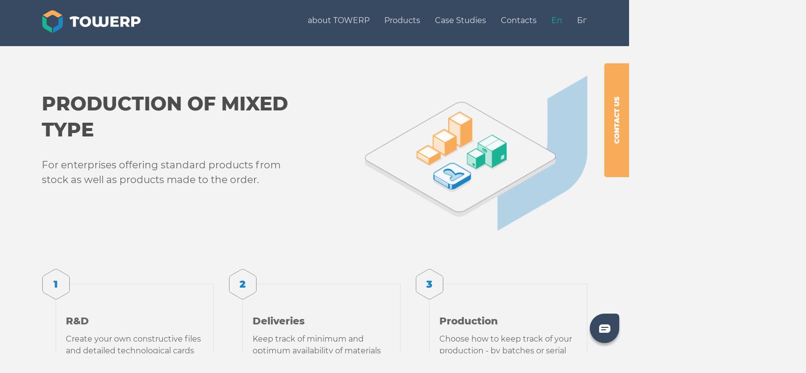

--- FILE ---
content_type: text/html; charset=UTF-8
request_url: https://towerp.eu/en/mixed-type-production
body_size: 7256
content:
<!DOCTYPE html>
<html >
    <head>
                        
                            <title>Mixed type production - TOWERP - Organize your production</title>
            <meta charset="UTF-8">
            <meta name="viewport" content="width=device-width, initial-scale=1.0">
            <meta name="description" content="">
            <meta name="keywords" content="">
	    <meta content="text/html; charset=UTF-8; X-Content-Type-Options=nosniff" http-equiv="Content-Type" />
                <meta property="og:site_name" content="TOWERP - Organize your production" />
    <meta property="og:url" content="https://towerp.eu/en/mixed-type-production" />
    <meta property="og:title" content="Mixed type production" />
    <meta property="og:description" content="" />
    <meta property="og:type" content="article" />
                                <meta property="og:locale" content="en" />
                <!-- keywords s -->
         <script></script> 
        <!-- Global site tag (gtag.js) - Google Analytics -->
<script async src="https://www.googletagmanager.com/gtag/js?id=UA-45335746-8"></script>
<script>
  window.dataLayer = window.dataLayer || [];
  function gtag(){dataLayer.push(arguments);}
  gtag('js', new Date());

  gtag('config', 'UA-45335746-8');
</script>
<!-- Facebook Pixel Code -->
<script>
  !function(f,b,e,v,n,t,s)
  {if(f.fbq)return;n=f.fbq=function(){n.callMethod?
  n.callMethod.apply(n,arguments):n.queue.push(arguments)};
  if(!f._fbq)f._fbq=n;n.push=n;n.loaded=!0;n.version='2.0';
  n.queue=[];t=b.createElement(e);t.async=!0;
  t.src=v;s=b.getElementsByTagName(e)[0];
  s.parentNode.insertBefore(t,s)}(window, document,'script',
  'https://connect.facebook.net/en_US/fbevents.js');
  fbq('init', '866310453780233');
  fbq('track', 'PageView');
</script>
<noscript><img height="1" width="1" style="display:none"
  src="https://www.facebook.com/tr?id=866310453780233&ev=PageView&noscript=1"
/></noscript>
<!-- End Facebook Pixel Code -->
<meta name="facebook-domain-verification" content="y4xvu14xhs9di7fnobl36k9gtw3oje" />
<script>
  function initFreshChat() {
    window.fcWidget.init({
      token: "37df1b6a-2579-4ba0-9fce-75845733e310",
      host: "https://wchat.eu.freshchat.com"
    });
  }
  function initialize(i,t){var e;i.getElementById(t)?initFreshChat():((e=i.createElement("script")).id=t,e.async=!0,e.src="https://wchat.eu.freshchat.com/js/widget.js",e.onload=initFreshChat,i.head.appendChild(e))}function initiateCall(){initialize(document,"Freshdesk Messaging-js-sdk")}window.addEventListener?window.addEventListener("load",initiateCall,!1):window.attachEvent("load",initiateCall,!1);
</script>        
        <script type="text/javascript">
            window.basePath = "/en";
            window.baseDir = "";
            window.locale = "en";
            window.mainColor = 'blue';
        </script>
                        <link rel="icon" type="image/x-icon" href="/favicon.ico">
                        <link rel="import" id="Translations" href="/en/system/gettranslationsapp/" type="application/json">
                        <script type="text/javascript" src="/bundles/cmsapp/common/_t.js"></script>
                    
    <link href='https://fonts.googleapis.com/css?family=Monda:400,700' rel='stylesheet' type='text/css'>
    <link href='https://fonts.googleapis.com/css?family=Roboto:400,300,500,700' rel='stylesheet' type='text/css'>
    <link rel="stylesheet" href="https://use.fontawesome.com/releases/v5.8.1/css/all.css"
        integrity="sha384-50oBUHEmvpQ+1lW4y57PTFmhCaXp0ML5d60M1M7uH2+nqUivzIebhndOJK28anvf" crossorigin="anonymous">
        <!-- Le fav and touch icons - @todo: fill with your icons or remove -->

   <link rel="shortcut icon" href="/bundles/cmsapp/new_towerp/images/new_favicon.ico">
    
    <link rel="stylesheet" type="text/css" media="all" href="/bundles/cmsapp/new_towerp/css/bootstrap-grid.min.css">
    <link rel="stylesheet" type="text/css" media="all" href="/bundles/cmsapp/new_towerp/css/bootstrap-reboot.min.css">
    <link rel="stylesheet" type="text/css" media="all" href="/bundles/cmsapp/new_towerp/css/bootstrap.min.css">

    <link rel="stylesheet" type="text/css" media="all" href="/bundles/cmsapp/new_towerp/css/custom-icons.css">
    <link rel="stylesheet" type="text/css" media="all" href="/bundles/cmsapp/new_towerp/css/general-style.css">
    <link rel="stylesheet" type="text/css" media="all" href="/bundles/cmsapp/new_towerp/css/fonts.css">
    <link rel="stylesheet" type="text/css" media="all" href="/bundles/cmsapp/new_towerp/css/overrides.css">

    <!-- CSS -->

    <link rel="stylesheet" type="text/css" media="all" href="" type='text/css'>
    
    <link href="/bundles/cmsapp/towerp/assets/css/no_img.css" rel="stylesheet">
    
            <link href="/bundles/cmsapp/towerp/assets/colors/blue.css" rel="stylesheet">
                <script>
            var mainColor = 'blue';
    </script>
	<!-- Google font -->
	<link href='https://fonts.googleapis.com/css?family=Lato:100,300,400,700,900' rel='stylesheet' type='text/css'>
            <!--[if lte IE 9]>
            <script src="http://css3-mediaqueries-js.googlecode.com/svn/trunk/css3-mediaqueries.js"></script>
            <script src="http://html5shiv.googlecode.com/svn/trunk/html5.js"></script>
            <noscript>
                 <strong>Warning !</strong>
                 Because your browser does not support HTML5 and media queries, some elements are simulated using JScript.
                 Unfortunately your browser has disabled scripting. Please enable it in order to display this page.
            </noscript>
        <![endif]-->
        


    </head>
    
        <body data-spy="scroll" data-target=".navbar" data-offset="70" lang="en-EN">
            <div id="wrapper">
        
        <nav class="navbar navbar-expand-lg diagonal-bg navbar-index">
    <div class="container">
        
                            
        <a class="navbar-brand" href="/en/">
            <img src="/bundles/cmsapp/new_towerp/images/TOWERP_logo_site.svg" alt="">
        </a>
        <button class="navbar-toggler" type="button" data-toggle="collapse" data-target="#navbarSupportedContent"
            aria-controls="navbarSupportedContent" aria-expanded="false" aria-label="Toggle navigation">
            <span class="custom-icon ci-menu"></span>
        </button>

        <div class="collapse navbar-collapse" id="navbarSupportedContent">
            <ul class="navbar-nav ml-auto">
                <li class="nav-item">
                    <button class="navbar-toggler navbar-toggler-small" type="button" data-toggle="collapse" data-target="#navbarSupportedContent"
                        aria-controls="navbarSupportedContent" aria-expanded="true" aria-label="Close navigation">
                        <span class="custom-icon ci-back"></span> Назад
                    </button>
                </li>
                
                                                                            
                        
                                
                        
                                
                        
                                
                        
                                
                        
                                
                        
                <li class="nav-item dropdown">
                        <a 

                href="#" 
                class="nav-link dropdown-toggle" 
                                    id="navbarDropdown" 
                    role="button"
                    data-toggle="dropdown" 
                    aria-haspopup="true" 
                    aria-expanded="false"
                                >about TOWERP
            </a>
                            <div class="dropdown-menu" aria-labelledby="navbarDropdown">
    <ul class="ml-auto">
        <li class="nav-item mobile-close">
            <button type="button" class="navbar-toggler navbar-toggler-small submenu-close">
                <span class="custom-icon ci-back"></span> Назад
            </button>
        </li>

                <li class="nav-item dropdown-item">
                        <a href="/en/about-the-system" class="nav-link">About the system</a>
        </li>
                <li class="nav-item dropdown-item">
                        <a href="/en/make-to-order-production" class="nav-link">Make-to-order</a>
        </li>
                <li class="nav-item dropdown-item">
                        <a href="/en/mass-production" class="nav-link">Mass production</a>
        </li>
                <li class="nav-item dropdown-item">
                        <a href="/en/mixed-type-production" class="nav-link">Mixed type production</a>
        </li>
                <li class="nav-item dropdown-item">
                        <a href="/en/integration-and-training" class="nav-link">Integration and trainings</a>
        </li>
            </ul>
</div>
                    </li>
                                                                
                        
                                
                        
                                
                        
                <li class="nav-item dropdown">
                        <a 

                href="#" 
                class="nav-link dropdown-toggle" 
                                    id="navbarDropdown" 
                    role="button"
                    data-toggle="dropdown" 
                    aria-haspopup="true" 
                    aria-expanded="false"
                                >Products
            </a>
                            <div class="dropdown-menu" aria-labelledby="navbarDropdown">
    <ul class="ml-auto">
        <li class="nav-item mobile-close">
            <button type="button" class="navbar-toggler navbar-toggler-small submenu-close">
                <span class="custom-icon ci-back"></span> Назад
            </button>
        </li>

                <li class="nav-item dropdown-item">
                        <a href="/en/crm" class="nav-link">CRM</a>
        </li>
                <li class="nav-item dropdown-item">
                        <a href="/en/warehouse" class="nav-link">Warehouse</a>
        </li>
                <li class="nav-item dropdown-item">
                        <a href="/en/production" class="nav-link">Production</a>
        </li>
            </ul>
</div>
                    </li>
                                                    <li class="nav-item ">
                        <a 

                href="/en/articles/case-studies" 
                class="nav-link " 
                                >Case Studies
            </a>
                    </li>
                                                <li class="nav-item ">
                        <a 

                href="/en/contacts" 
                class="nav-link " 
                                >Contacts
            </a>
                    </li>
              

                                                                                                                                                                                            
                        <li class="nav-item active ">
                            <a href="/en/" class="nav-link">
                                                                En
                                                            </a>
                        </li>
                                                                                                                                                            
                        <li class="nav-item ">
                            <a href="/bg/" class="nav-link">
                                                                Бг
                                                            </a>
                        </li>
                                                </ul>
        </div>
    </div>
</nav>

                         
                        <section class="main-container diagonal-bg container-mixed-type-production-1"><div class="container pt-60 pb-60"><div class="row align-items-center"><div class="col-lg-6"><h2>Production of mixed type</h2><p class="subheader">For enterprises offering standard products from stock as well as products made to the order. </p></div><div class="col-lg-6 custom-hidden-sm text-center mb-n44 d-none d-lg-block d-xl-block"><img alt="No image" class="img-fluid" src="images/smeseno_proizvodstvo_1_.png" /></div></div></div></section><section class="border-boxes-container pt-60 pb-60"><div class="container"><div class="row d-flex"><div class="col-lg-4 col-sm-6 flex-fill"><div class="box"><svg class="border-box-icon" fill="none" height="62" viewBox="0 0 56 62" width="56" xmlns="http://www.w3.org/2000/svg"><path d="M3.54958 13.4869L3.54961 13.4869L24.9478 1.2176C25.7657 0.748717 26.8693 0.5 28 0.5C29.1307 0.5 30.2343 0.748717 31.0522 1.2176L52.4504 13.4869L52.6991 13.0531L52.4504 13.4869C53.2686 13.9559 54.0367 14.7783 54.6013 15.7462C55.1661 16.7143 55.5 17.7811 55.5 18.7113V43.2885C55.5 44.2183 55.1661 45.2851 54.6013 46.2534C54.0367 47.2213 53.2686 48.0439 52.4504 48.5129L52.6991 48.9467L52.4504 48.5129L31.0522 60.7822C31.0522 60.7822 31.0522 60.7822 31.0522 60.7822C30.2343 61.2511 29.1307 61.4998 28 61.4998C26.8693 61.4998 25.7657 61.2511 24.9478 60.7822C24.9478 60.7822 24.9478 60.7822 24.9478 60.7822L3.54961 48.5129L3.3009 48.9467L3.54958 48.5129C2.73143 48.0439 1.9633 47.2213 1.39868 46.2534C0.833879 45.2851 0.5 44.2183 0.5 43.2885V18.7113C0.5 17.7811 0.833888 16.7143 1.39867 15.7462C1.96328 14.7783 2.7314 13.9559 3.54958 13.4869Z" fill="#F3F3F4" stroke="#909091"></path><path d="M30.2196 24V38H25.4996V27.56H23.0996V24H30.2196Z" fill="#1C84C6"></path></svg> <h5 class="underline-header">R&amp;D</h5><p>Create your own constructive files and detailed technological cards for each product.</p><p>Automate the task calculations in planning and the writing-off of materials from the warehouse.</p></div></div><div class="col-lg-4 col-sm-6 flex-fill"><div class="box"><svg class="border-box-icon" fill="none" height="62" viewBox="0 0 56 62" width="56" xmlns="http://www.w3.org/2000/svg"><path d="M3.54958 13.4869L3.54961 13.4869L24.9478 1.2176C25.7657 0.748717 26.8693 0.5 28 0.5C29.1307 0.5 30.2343 0.748717 31.0522 1.2176L52.4504 13.4869L52.6991 13.0531L52.4504 13.4869C53.2686 13.9559 54.0367 14.7783 54.6013 15.7462C55.1661 16.7143 55.5 17.7811 55.5 18.7113V43.2885C55.5 44.2183 55.1661 45.2851 54.6013 46.2534C54.0367 47.2213 53.2686 48.0439 52.4504 48.5129L52.6991 48.9467L52.4504 48.5129L31.0522 60.7822C31.0522 60.7822 31.0522 60.7822 31.0522 60.7822C30.2343 61.2511 29.1307 61.4998 28 61.4998C26.8693 61.4998 25.7657 61.2511 24.9478 60.7822C24.9478 60.7822 24.9478 60.7822 24.9478 60.7822L3.54961 48.5129L3.3009 48.9467L3.54958 48.5129C2.73143 48.0439 1.9633 47.2213 1.39868 46.2534C0.833879 45.2851 0.5 44.2183 0.5 43.2885V18.7113C0.5 17.7811 0.833888 16.7143 1.39867 15.7462C1.96328 14.7783 2.7314 13.9559 3.54958 13.4869Z" fill="#F3F3F4" stroke="#909091"></path><path d="M33.1962 34.3401V38.0001H21.9762V35.1001L27.0362 30.4201C27.4762 30.0068 27.7696 29.6534 27.9163 29.3601C28.063 29.0668 28.1362 28.7801 28.1362 28.5001C28.1362 28.1534 28.0162 27.8868 27.7762 27.7001C27.5495 27.5001 27.2162 27.4001 26.7762 27.4001C26.3495 27.4001 25.9496 27.5134 25.5763 27.7401C25.203 27.9668 24.9162 28.2868 24.7162 28.7001L21.1562 26.9201C21.6895 25.9201 22.4696 25.1334 23.4963 24.5601C24.523 23.9734 25.7629 23.6801 27.2162 23.6801C28.3229 23.6801 29.3029 23.8601 30.1562 24.2201C31.0096 24.5801 31.6762 25.0934 32.1562 25.7601C32.6362 26.4268 32.8762 27.1934 32.8762 28.0601C32.8762 28.8334 32.7095 29.5601 32.3762 30.2401C32.0562 30.9068 31.4229 31.6668 30.4762 32.5201L28.4762 34.3401H33.1962Z" fill="#1C84C6"></path></svg> <h5 class="underline-header">Deliveries</h5><p>Keep track of minimum and optimum availability of materials crucial for your production and if needed, create and schedule purchase orders. </p><p>Keep track of minimum and optimum availability of products, and if needed, create production orders to fill in missing quantities.</p></div></div><div class="col-lg-4 col-sm-6 flex-fill"><div class="box"><svg class="border-box-icon" fill="none" height="62" viewBox="0 0 56 62" width="56" xmlns="http://www.w3.org/2000/svg"><path d="M3.54958 13.4869L3.54961 13.4869L24.9478 1.2176C25.7657 0.748717 26.8693 0.5 28 0.5C29.1307 0.5 30.2343 0.748717 31.0522 1.2176L52.4504 13.4869L52.6991 13.0531L52.4504 13.4869C53.2686 13.9559 54.0367 14.7783 54.6013 15.7462C55.1661 16.7143 55.5 17.7811 55.5 18.7113V43.2885C55.5 44.2183 55.1661 45.2851 54.6013 46.2534C54.0367 47.2213 53.2686 48.0439 52.4504 48.5129L52.6991 48.9467L52.4504 48.5129L31.0522 60.7822C31.0522 60.7822 31.0522 60.7822 31.0522 60.7822C30.2343 61.2511 29.1307 61.4998 28 61.4998C26.8693 61.4998 25.7657 61.2511 24.9478 60.7822C24.9478 60.7822 24.9478 60.7822 24.9478 60.7822L3.54961 48.5129L3.3009 48.9467L3.54958 48.5129C2.73143 48.0439 1.9633 47.2213 1.39868 46.2534C0.833879 45.2851 0.5 44.2183 0.5 43.2885V18.7113C0.5 17.7811 0.833888 16.7143 1.39867 15.7462C1.96328 14.7783 2.7314 13.9559 3.54958 13.4869Z" fill="#F3F3F4" stroke="#909091"></path><path d="M29.7973 29.54C30.8773 29.8067 31.704 30.2933 32.2773 31C32.864 31.6933 33.1573 32.5333 33.1573 33.52C33.1573 34.36 32.924 35.1467 32.4573 35.88C32.004 36.6 31.2973 37.1867 30.3373 37.64C29.3773 38.0933 28.184 38.32 26.7573 38.32C25.7707 38.32 24.784 38.2133 23.7973 38C22.824 37.7867 21.9707 37.4733 21.2373 37.06L22.8373 33.58C23.4107 33.9133 24.024 34.1667 24.6773 34.34C25.344 34.5133 25.984 34.6 26.5973 34.6C27.144 34.6 27.584 34.5067 27.9173 34.32C28.2507 34.1333 28.4173 33.8667 28.4173 33.52C28.4173 32.88 27.864 32.56 26.7573 32.56H24.8973V29.66L26.9573 27.56H21.9573V24H32.3973V26.9L29.7973 29.54Z" fill="#1C84C6"></path></svg> <h5 class="underline-header">Production</h5><p>Choose how to keep track of your production - by batches or serial numbers within each batch.</p><p>Allocate the tasks evenly between the different production units.</p><p>Efficiently plan the workload over the machine park.</p></div></div><div class="col-lg-4 col-sm-6 flex-fill"><div class="box"><svg class="border-box-icon" fill="none" height="62" viewBox="0 0 56 62" width="56" xmlns="http://www.w3.org/2000/svg"><path d="M3.54958 13.4869L3.54961 13.4869L24.9478 1.2176C25.7657 0.748717 26.8693 0.5 28 0.5C29.1307 0.5 30.2343 0.748717 31.0522 1.2176L52.4504 13.4869L52.6991 13.0531L52.4504 13.4869C53.2686 13.9559 54.0367 14.7783 54.6013 15.7462C55.1661 16.7143 55.5 17.7811 55.5 18.7113V43.2885C55.5 44.2183 55.1661 45.2851 54.6013 46.2534C54.0367 47.2213 53.2686 48.0439 52.4504 48.5129L52.6991 48.9467L52.4504 48.5129L31.0522 60.7822C31.0522 60.7822 31.0522 60.7822 31.0522 60.7822C30.2343 61.2511 29.1307 61.4998 28 61.4998C26.8693 61.4998 25.7657 61.2511 24.9478 60.7822C24.9478 60.7822 24.9478 60.7822 24.9478 60.7822L3.54961 48.5129L3.3009 48.9467L3.54958 48.5129C2.73143 48.0439 1.9633 47.2213 1.39868 46.2534C0.833879 45.2851 0.5 44.2183 0.5 43.2885V18.7113C0.5 17.7811 0.833888 16.7143 1.39867 15.7462C1.96328 14.7783 2.7314 13.9559 3.54958 13.4869Z" fill="#F3F3F4" stroke="#909091"></path><path d="M34.5408 35.6H32.6808V38H28.1008V35.6H20.8408V32.6L26.7808 24H31.6208L26.3408 31.94H28.2408V29.8H32.6808V31.94H34.5408V35.6Z" fill="#1C84C6"></path></svg> <h5 class="underline-header">Quality control</h5><p>Control the quality during each production stage and at the final step of production when the product is ready.</p><p>Check the results of the quality control for each batch or serial number.</p></div></div><div class="col-lg-4 col-sm-6 flex-fill"><div class="box"><svg class="border-box-icon" fill="none" height="62" viewBox="0 0 56 62" width="56" xmlns="http://www.w3.org/2000/svg"><path d="M3.54958 13.4869L3.54961 13.4869L24.9478 1.2176C25.7657 0.748717 26.8693 0.5 28 0.5C29.1307 0.5 30.2343 0.748717 31.0522 1.2176L52.4504 13.4869L52.6991 13.0531L52.4504 13.4869C53.2686 13.9559 54.0367 14.7783 54.6013 15.7462C55.1661 16.7143 55.5 17.7811 55.5 18.7113V43.2885C55.5 44.2183 55.1661 45.2851 54.6013 46.2534C54.0367 47.2213 53.2686 48.0439 52.4504 48.5129L52.6991 48.9467L52.4504 48.5129L31.0522 60.7822C31.0522 60.7822 31.0522 60.7822 31.0522 60.7822C30.2343 61.2511 29.1307 61.4998 28 61.4998C26.8693 61.4998 25.7657 61.2511 24.9478 60.7822C24.9478 60.7822 24.9478 60.7822 24.9478 60.7822L3.54961 48.5129L3.3009 48.9467L3.54958 48.5129C2.73143 48.0439 1.9633 47.2213 1.39868 46.2534C0.833879 45.2851 0.5 44.2183 0.5 43.2885V18.7113C0.5 17.7811 0.833888 16.7143 1.39867 15.7462C1.96328 14.7783 2.7314 13.9559 3.54958 13.4869Z" fill="#F3F3F4" stroke="#909091"></path><path d="M27.6082 28.94C29.5682 28.94 31.0082 29.3533 31.9282 30.18C32.8615 30.9933 33.3282 32.0667 33.3282 33.4C33.3282 34.28 33.0949 35.0933 32.6282 35.84C32.1749 36.5733 31.4682 37.1733 30.5082 37.64C29.5482 38.0933 28.3549 38.32 26.9282 38.32C25.9415 38.32 24.9549 38.2133 23.9682 38C22.9949 37.7867 22.1415 37.4733 21.4082 37.06L23.0082 33.58C23.5949 33.9133 24.2082 34.1667 24.8482 34.34C25.5015 34.5133 26.1349 34.6 26.7482 34.6C27.2949 34.6 27.7349 34.5067 28.0682 34.32C28.4149 34.12 28.5882 33.8467 28.5882 33.5C28.5882 33.1667 28.4349 32.92 28.1282 32.76C27.8215 32.5867 27.2682 32.5 26.4682 32.5H22.4082L23.1082 24H32.4082V27.56H26.9882L26.8882 28.94H27.6082Z" fill="#1C84C6"></path></svg> <h5 class="underline-header">Sales</h5><p>Manage the sales with Client orders and organize your production based on the ordered quantities.</p><p>Make direct sales.</p></div></div><div class="col-lg-4 col-sm-6 flex-fill"><div class="box"><svg class="border-box-icon" fill="none" height="62" viewBox="0 0 56 62" width="56" xmlns="http://www.w3.org/2000/svg"><path d="M3.54958 13.4869L3.54961 13.4869L24.9478 1.2176C25.7657 0.748717 26.8693 0.5 28 0.5C29.1307 0.5 30.2343 0.748717 31.0522 1.2176L52.4504 13.4869L52.6991 13.0531L52.4504 13.4869C53.2686 13.9559 54.0367 14.7783 54.6013 15.7462C55.1661 16.7143 55.5 17.7811 55.5 18.7113V43.2885C55.5 44.2183 55.1661 45.2851 54.6013 46.2534C54.0367 47.2213 53.2686 48.0439 52.4504 48.5129L52.6991 48.9467L52.4504 48.5129L31.0522 60.7822C31.0522 60.7822 31.0522 60.7822 31.0522 60.7822C30.2343 61.2511 29.1307 61.4998 28 61.4998C26.8693 61.4998 25.7657 61.2511 24.9478 60.7822C24.9478 60.7822 24.9478 60.7822 24.9478 60.7822L3.54961 48.5129L3.3009 48.9467L3.54958 48.5129C2.73143 48.0439 1.9633 47.2213 1.39868 46.2534C0.833879 45.2851 0.5 44.2183 0.5 43.2885V18.7113C0.5 17.7811 0.833888 16.7143 1.39867 15.7462C1.96328 14.7783 2.7314 13.9559 3.54958 13.4869Z" fill="#F3F3F4" stroke="#909091"></path><path d="M28.5688 28.9401C29.4221 28.9401 30.2153 29.1268 30.9487 29.5001C31.682 29.8734 32.2687 30.4001 32.7087 31.0801C33.1487 31.7601 33.3687 32.5401 33.3687 33.4201C33.3687 34.3934 33.1153 35.2534 32.6087 36.0001C32.1153 36.7468 31.4354 37.3201 30.5688 37.7201C29.7021 38.1201 28.742 38.3201 27.6887 38.3201C26.342 38.3201 25.1621 38.0601 24.1488 37.5401C23.1488 37.0201 22.3688 36.2468 21.8088 35.2201C21.2488 34.1934 20.9688 32.9334 20.9688 31.4401C20.9688 29.8401 21.2887 28.4534 21.9287 27.2801C22.582 26.1068 23.4888 25.2134 24.6488 24.6001C25.8221 23.9868 27.1821 23.6801 28.7288 23.6801C29.5688 23.6801 30.3687 23.7801 31.1287 23.9801C31.8888 24.1668 32.5353 24.4334 33.0687 24.7801L31.3687 28.0801C30.6753 27.5868 29.8287 27.3401 28.8287 27.3401C28.0153 27.3401 27.3421 27.5468 26.8088 27.9601C26.2888 28.3601 25.9487 28.9468 25.7887 29.7201C26.522 29.2001 27.4488 28.9401 28.5688 28.9401ZM27.3687 35.0601C27.7953 35.0601 28.1421 34.9334 28.4088 34.6801C28.6754 34.4268 28.8088 34.0801 28.8088 33.6401C28.8088 33.2001 28.6754 32.8534 28.4088 32.6001C28.1421 32.3334 27.7953 32.2001 27.3687 32.2001C26.942 32.2001 26.5953 32.3334 26.3287 32.6001C26.062 32.8534 25.9287 33.2001 25.9287 33.6401C25.9287 34.0801 26.062 34.4268 26.3287 34.6801C26.5953 34.9334 26.942 35.0601 27.3687 35.0601Z" fill="#1C84C6"></path></svg> <h5 class="underline-header">Financial analysis</h5><p>Plan the production based on the sales reports for certain periods.</p><p>Calculate the cost and revenue for each product.</p></div></div></div></div></section><section class="modules-container pt-60 pb-60"><div class="container"><div class="row"><div class="col-12"><div class="section-header">Products</div></div></div><div class="row mb-sm-n5"><div class="col-md-4 mb-5"><a href="/en/crm"><div class="module-box"><img alt="No image" class="img-fluid" src="CRM.png" /><h5>CRM<svg class="svg-arrow" fill="none" height="8" viewBox="0 0 44 8" width="44" xmlns="http://www.w3.org/2000/svg"><path d="M43.3536 4.35355C43.5488 4.15829 43.5488 3.84171 43.3536 3.64645L40.1716 0.464466C39.9763 0.269204 39.6597 0.269204 39.4645 0.464466C39.2692 0.659728 39.2692 0.976311 39.4645 1.17157L42.2929 4L39.4645 6.82843C39.2692 7.02369 39.2692 7.34027 39.4645 7.53553C39.6597 7.7308 39.9763 7.7308 40.1716 7.53553L43.3536 4.35355ZM0 4.5H43V3.5H0V4.5Z" fill="#666666" fill-opacity="0.5"></path></svg></h5></div></a> </div><div class="col-md-4 mb-5"><a href="/en/production"><div class="module-box"><img alt="No image" class="img-fluid" src="proizvodstvo.png" /><h5>Production<svg class="svg-arrow" fill="none" height="8" viewBox="0 0 44 8" width="44" xmlns="http://www.w3.org/2000/svg"><path d="M43.3536 4.35355C43.5488 4.15829 43.5488 3.84171 43.3536 3.64645L40.1716 0.464466C39.9763 0.269204 39.6597 0.269204 39.4645 0.464466C39.2692 0.659728 39.2692 0.976311 39.4645 1.17157L42.2929 4L39.4645 6.82843C39.2692 7.02369 39.2692 7.34027 39.4645 7.53553C39.6597 7.7308 39.9763 7.7308 40.1716 7.53553L43.3536 4.35355ZM0 4.5H43V3.5H0V4.5Z" fill="#666666" fill-opacity="0.5"></path></svg></h5></div></a> </div><div class="col-md-4 mb-5"><a href="/en/warehouse"><div class="module-box"><img alt="No image" class="img-fluid" src="sklad_box.png" /><h5>Warehouse<svg class="svg-arrow" fill="none" height="8" viewBox="0 0 44 8" width="44" xmlns="http://www.w3.org/2000/svg"><path d="M43.3536 4.35355C43.5488 4.15829 43.5488 3.84171 43.3536 3.64645L40.1716 0.464466C39.9763 0.269204 39.6597 0.269204 39.4645 0.464466C39.2692 0.659728 39.2692 0.976311 39.4645 1.17157L42.2929 4L39.4645 6.82843C39.2692 7.02369 39.2692 7.34027 39.4645 7.53553C39.6597 7.7308 39.9763 7.7308 40.1716 7.53553L43.3536 4.35355ZM0 4.5H43V3.5H0V4.5Z" fill="#666666" fill-opacity="0.5"></path></svg></h5></div></a> </div></div></div></section><div class="modal-backdrop"></div>
             
            <a href="#top" id="scroll-top" class="smaller dark no-radius" title="Back to Top">
                <i class="custom-scroll-back-icon"></i>
            </a>
            <section class="diagonal-separator-left"></section>
<footer class="footer pt-50 pb-50">
    <div class="container position-relative" style="z-index: 10000">
    <div class="row">
        <div class="col-sm"><p class="footer-header">ABOUT TOWERP</p><a href="/en/about-the-system">About the system</a>
 <a href="/en/make-to-order-production">Make-to-order production</a>
 <a href="/en/mass-production">Mass production</a>
 <a href="/en/mixed-type-production">Mixed type production</a>
 <a href="/en/integration-and-training">Integration and trainings</a>
 <a href="/en/articles/case-studies">Case studies</a>
 <a class="no-margin" href="/en/contacts">Contacts</a>
</div><div class="col-sm mt-30 mt-sm-0"><p class="footer-header">PRODUCTS</p><a href="/en/crm">CRM</a>
 <a href="/en/production">Production</a>
 <a href="/en/warehouse">Warehouse</a>
</div><div class="col-sm mt-30 mt-sm-0 mb-md-30"><p class="footer-header">CONTACTS</p><p>support@towerp.eu</p><p>+359 882 180 200</p><p>+359 2 989 9978</p></div>
    </div>
                    <div class="mt-60 ml-md-15">
                <div class="social-icon">
                                            <a href="https://www.facebook.com/Towerp-2066140960081240/" target="_blank" class="icon-link">
                            <span class="fb-icon"></span>
                        </a>
                                    </div>
                <div class="social-icon">
                                            <a href="https://twitter.com/towerpsystem?fbclid=IwAR1Q32ouLPHuvJAysQz5zR6x0hKnu4TXCP6ZzhoFVgfpdAwhB9XHaV7UzRI" target="_blank" class="icon-link">
                            <span class="twitter-icon"></span>
                        </a>
                                    </div>
                <div class="social-icon">
                                            <a href="https://www.linkedin.com/company/18705291/admin/" target="_blank" class="icon-link">
                            <span class="linkedin-icon"></span>
                        </a>
                                    </div>
                <div class="social-icon">
                                            <a href="https://www.youtube.com/channel/UCaYc-pk5hRqzDhureAJJAug" target="_blank" class="icon-link">
                            <span class="youtube-icon"></span>
                        </a>
                                    </div>
            </div><!-- End .social-icons -->
            </div>
</footer>  

                        <aside id="ContactsContainer">
            <div class="tab-text">Contact us</div>
            <div class="contact-form-container">
                <div 
                    class="contact-form" 
                    data-form_id="1" 
                    data-object_class="Cms\Bundles\PageBundle\Entity\Page"  
                    data-object_id="29"
                ></div>
                            </div>
        </aside>
    </div>
        
<!-- Smartsupp Live Chat script -->
<script type="text/javascript">
var _smartsupp = _smartsupp || {};
_smartsupp.key = '372cf34d80b92accad20c4df465b6b518b013916';
window.smartsupp||(function(d) {
  var s,c,o=smartsupp=function(){ o._.push(arguments)};o._=[];
  s=d.getElementsByTagName('script')[0];c=d.createElement('script');
  c.type='text/javascript';c.charset='utf-8';c.async=true;
  c.src='https://www.smartsuppchat.com/loader.js?';s.parentNode.insertBefore(c,s);
})(document);
</script>

        <script type="text/javascript" src="/bundles/cmsapp/new_towerp/js/jquery/dist/jquery.min.js"></script>
        <script type="text/javascript" src="/bundles/cmsapp/new_towerp/js/bootstrap.bundle.js"></script>
        <script type="text/javascript" src="/bundles/cmsapp/new_towerp/js/bootstrap.js"></script>
        <script type="text/javascript" src="/bundles/cmsapp/new_towerp/js/jquery.ajaxForm.js"></script>
        <script type="text/javascript" src="/bundles/cmsapp/new_towerp/js/jquery.ajaxPoll.js"></script>
        <script type="text/javascript" src="/bundles/cmsapp/new_towerp/js/page-index.js"></script>
        <script type="text/javascript" src="/bundles/cmsapp/new_towerp/js/custom.js"></script>

            
            </body>
        </html>


--- FILE ---
content_type: text/css
request_url: https://towerp.eu/bundles/cmsapp/new_towerp/css/custom-icons.css
body_size: 697
content:
.custom-icon {
    position: relative;
    display: inline-flex;
    align-items: center;
    justify-content: center;
}

.custom-icon:before {
    display: block;
}

.custom-icon.ci-apple:before {
    content: '';
    width: 19px;
    height: 23px;
    content: url(../images/icons/apple.svg);
}

.custom-icon.ci-windows:before {
    content: '';
    width: 18px;
    height: 18px;
    content: url(../images/icons/Windows.svg);
}

.custom-icon.ci-linux:before {
    content: '';
    width: 18px;
    height: 22px;
    content: url(../images/icons/Linux.svg);
}

.custom-icon.ci-back:before {
    content: '';
    width: 17px;
    height: 29px;
    content: url(../images/icons/back.svg);
}

.custom-icon.ci-back.ci-hover:before {
    content: url(../images/icons/back.svg);
}

.custom-icon.ci-catalog:before {
    content: '';
    width: 29px;
    height: 26px;
    content: url(../images/icons/catalog.svg);
}

.custom-icon.ci-catalog.ci-hover:before {
    content: url(../images/icons/catalog_hover.svg);
}

.custom-icon.ci-close:before {
    content: '';
    width: 22px;
    height: 22px;
    content: url(../images/close.svg);
}

.custom-icon.ci-close.ci-hover:before {
    content: url(../images/icons/close_hover.svg);
}

.custom-icon.ci-contact:before {
    content: '';
    width: 30px;
    height: 20px;
    content: url(../images/icons/contact.svg);
}

.custom-icon.ci-contact.ci-hover:before {
    content: url(../images/icons/contact_hover.svg);
}

.custom-icon.ci-crm.ci-hover:before,
.custom-icon.ci-crm:before {
    content: '';
    width: 30px;
    height: 24px;
    content: url(../images/icons/crm.svg);
}

.custom-icon.ci-crm.ci-hover:before {
    content: url(../images/icons/crm_hover.svg);
}

.custom-icon.ci-dashboard.ci-hover:before,
.custom-icon.ci-dashboard:before {
    content: '';
    width: 26px;
    height: 23px;
    content: url(../images/icons/dashboard.svg);
}

.custom-icon.ci-dashboard.ci-hover:before {
    content: url(../images/icons/dashboard_hover.svg);
}

.custom-icon.ci-delivery:before {
    content: '';
    width: 26px;
    height: 23px;
    content: url(../images/icons/delivery.svg);
}

.custom-icon.ci-delivery.ci-hover:before {
    content: url(../images/icons/delivery_hover.svg);
}

.custom-icon.ci-documents:before {
    content: '';
    width: 29px;
    height: 26px;
    content: url(../images/icons/documents.svg);
}

.custom-icon.ci-documents.ci-hover:before {
    content: url(../images/icons/documents_hover.svg);
}

.custom-icon.ci-finance:before {
    content: '';
    width: 29px;
    height: 25px;
    content: url(../images/icons/finance.svg);
}

.custom-icon.ci-finance.ci-hover:before {
    content: url(../images/icons/finance_hover.svg);
}

.custom-icon.ci-manufacture:before {
    content: '';
    width: 29px;
    height: 27px;
    content: url(../images/icons/manufacture.svg);
}

.custom-icon.ci-manufacture.ci-hover:before {
    content: url(../images/icons/manufacture_hover.svg);
}

@media (max-width: 991.98px) {
    .custom-icon.ci-menu:before {
        content: '';
        width: 28px;
        height: 20px;
        content: url(../images/icons/menu_mobile.svg);
    }

    .custom-icon.ci-menu.ci-hover:before {
        content: url(../images/icons/menu_mobile.svg);
    }
}

@media (min-width: 992px) {
    .custom-icon.ci-menu:before {
        content: '';
        width: 28px;
        height: 20px;
        content: url(../images/icons/menu.svg);
    }

    .custom-icon.ci-menu.ci-hover:before {
        content: url(../images/icons/menu.svg);
    }

}

.custom-icon.ci-quick-links:before {
    content: '';
    width: 26px;
    height: 25px;
    content: url(../images/icons/quick_links.svg);
}

.custom-icon.ci-quick-links.ci-hover:before {
    content: url(../images/icons/quick_links_hover.svg);
}

.custom-icon.ci-sales:before {
    content: '';
    width: 30px;
    height: 23px;
    content: url(../images/icons/sales.svg);
}

.custom-icon.ci-sales.ci-hover:before {
    content: url(../images/icons/sales_hover.svg);
}

.custom-icon.ci-search:before {
    content: url(../images/icons/search.svg);
    width: 35px;
    height: 33px;
}

.custom-icon.ci-settings:before {
    content: '';
    width: 24px;
    height: 27px;
    content: url(../images/icons/settings.svg);
}

.custom-icon.ci-settings.ci-hover:before {
    content: url(../images/icons/settings_hover.svg);
}

.custom-icon.ci-user-settings:before {
    content: '';
    width: 24px;
    height: 26px;
    content: url(../images/icons/user_settings.svg);
}

.custom-icon.ci-user-settings.ci-hover:before {
    content: url(../images/icons/user_settings_hover.svg);
}

.custom-icon.ci-statistics:before {
    content: '';
    width: 30px;
    height: 26px;
    content: url(../images/icons/statistics.svg);
}

.custom-icon.ci-statistics.ci-hover:before {
    content: url(../images/icons/statistics_hover.svg);
}

.custom-icon.ci-warehouse:before {
    content: '';
    width: 30px;
    height: 24px;
    content: url(../images/icons/warehouse.svg);
}

.custom-icon.ci-warehouse.ci-hover:before {
    content: url(../images/icons/warehouse_hover.svg);
}

--- FILE ---
content_type: text/css
request_url: https://towerp.eu/bundles/cmsapp/new_towerp/css/general-style.css
body_size: 5984
content:
/* variables */
:root {
    --thin-font-weight: 100;
    --extra-light-font-weight: 200;
    --light-font-weight: 300;
    --regular-font-weight: 400;
    --medium-font-weight: 500;
    --semi-bold-font-weight: 600;
    --bold-font-weight: 700;
    --extra-bold-font-weight: 800;
    --black-font-weight: 900;
    --color-white: #f3f3f4;
    --color-white-darker: #f3f3f4;
    --color-grey: #666666;
    --color-dark-grey: #4D4D4D;
    --color-light-grey: #dedede;
    --color-black: #000000;
    --color-dark-blue: #2f4050;
    --color-link: #1C84C6;
    --space: 14px;

    --main-color: #374A61;
    --diagonal-color-gray: #E1E1E1;

    --primary: #007bff;
    --secondary: #6c757d;
    --success: #1ab394;
    --success-trn-25: rgba(26, 179, 148, .25);
    --success-trn-50: rgba(26, 179, 148, .50);
    --success-trn-75: rgba(26, 179, 148, .75);
    --info: #17a2b8;
    --warning: #ffc107;
    --danger: #dc3545;
    --light: #f8f9fa;
    --dark: #343a40;
    --blue: #007bff;
    --indigo: #6610f2;
    --purple: #6f42c1;
    --pink: #e83e8c;
    --red: #dc3545;
    --orange: #fd7e14;
    --yellow: #ffc107;
    --green: #28a745;
    --teal: #20c997;
    --cyan: #17a2b8;
    --white: #fff;
    --gray: #6c757d;
    --gray-dark: #343a40;
}

/* variables */

html,
body {
    overflow-x: hidden;
}

body {
    font-family: 'Montserrat', serif;
    background-color: #f3f3f4;
    font-weight: var(--regular-font-weight);
    color: var(--color-grey);
}

#scroll-top {
    padding: 17px;
    position: fixed;
    bottom: 80px;
    right: 80px;
    display: block;
    visibility: hidden;
    cursor: pointer;
    z-index: 999;
    width: 60px;
    height: 60px;
    line-height: 26px;
    font-size: 18px;
    opacity: 0;
    transition: all 0.4s;
    -ms-transform: translateY(75px);
    transform: translateY(75px);
    text-align: center;
    color: #fff;
    background-color: #EBEDF0;
    box-shadow: 0px 0px 30px rgb(0 0 0 / 25%);
    border-radius: 5px;
}

#scroll-top:hover {
    box-shadow: none;
}

#scroll-top.fixed {
    opacity: 1;
    visibility: visible;
    -ms-transform: translateY(0);
    transform: translateY(0);
}

.custom-scroll-back-icon {
    display: inline-block;
    width: 19px;
    height: 26px;
    background-image: url('../images/back_to_top_icon.svg');
    background-position: center center;
    background-repeat: no-repeat;
}



.clr-white {
    color: var(--color-white);
}

.clr-grey {
    color: var(--color-grey);
}

.clr-black {
    color: var(--color-black);
}

.clr-primary {
    color: var(--primary);
}

.clr-secondary {
    color: var(--secondary);
}

.clr-success {
    color: var(--success);
}

.clr-info {
    color: var(--info);
}

.clr-warning {
    color: var(--warning);
}

.clr-danger {
    color: var(--danger);
}

@media (min-width: 576px) {
    .clr-sm-white {
        color: var(--color-white);
    }

    .clr-sm-grey {
        color: var(--color-grey);
    }

    .clr-sm-black {
        color: var(--color-black);
    }
}

@media (min-width: 768px) {
    .clr-md-white {
        color: var(--color-white);
    }

    .clr-md-grey {
        color: var(--color-grey);
    }

    .clr-md-black {
        color: var(--color-black);
    }


    .support-border-left {
        border-left: 1px solid var(--diagonal-color-gray);
        padding-left: 50px;
    }
}

@media (min-width: 992px) {
    .clr-lg-white {
        color: var(--color-white);
    }

    .clr-lg-grey {
        color: var(--color-grey);
    }

    .clr-lg-black {
        color: var(--color-black);
    }
}

@media (min-width: 1200px) {
    .clr-xl-white {
        color: var(--color-white);
    }

    .clr-xl-grey {
        color: var(--color-grey);
    }

    .clr-xl-black {
        color: var(--color-black);
    }
}

.bgc-dark-blue {
    background-color: var(--color-dark-blue);
}

p {
    font-size: 16px;
    font-weight: var(--regular-font-weight);
}

h1 {
    font-size: 49px;
    font-weight: var(--extra-bold-font-weight);
    margin-bottom: 20px;
    text-transform: uppercase;
}

h2 {
    font-size: 39px;
    text-transform: uppercase;
    line-height: 53px;
    font-weight: var(--extra-bold-font-weight);
    margin-bottom: 30px;
    color: var(--color-dark-grey);
}

h3 {
    font-size: 31px;
    font-weight: var(--extra-bold-font-weight);
    line-height: 42px;
    text-transform: uppercase;
    color: var(--color-dark-grey);
}

h4 {
    font-size: 25px;
    line-height: 37.5px;
    font-weight: var(--extra-bold-font-weight);
    text-transform: uppercase;
    margin-top: 30px;
}

h5 {
    font-weight: var(--extra-bold-font-weight);
    font-size: 20px;
    line-height: 30px;
    margin-bottom: 10px;
}

/* h5.underline-header {
    position: relative;
    padding-bottom: 15px;
    font-weight: var(--black-font-weight);
    font-size: 20px;
}

h5.underline-header::after {
    background-color: #F8AC59;
    left: 0;
    content: '';
    display: block;
    width: 50px;
    height: 3px;
    position: absolute;
    bottom: 0px;
} */

.title-bg-line {
    margin: 30px 0;
    position: relative;
    font-size: 25px;
    line-height: 37.5px;
    font-weight: var(--extra-bold-font-weight);
    text-transform: uppercase;
    color: #ffffff;
}

.title-bg-line span {
    display: inline-block;
    position: relative;
    padding-right: 20px;
    z-index: 1;
    color: var(--color-grey);
    background-color: #f3f3f4;
}

.title-bg-line::after {
    background-color: #E1E1E1;
    content: '';
    display: block;
    height: 1px;
    width: 100%;
    position: absolute;
    top: 50%;
    right: 0;
    z-index: 0;
}

a {
    color: var(--color-link);
}

a:hover {
    color: #F8AC59;
    text-decoration: none;
}

/* pagination */
nav.pagination-container {
    border-bottom: 0px;
}

.pagination .nav-buttons .page-item:not(.disabled) {
    cursor: pointer;
}

.pagination .nav-buttons .page-item {
    display: inline-block;
}

.pagination .nav-buttons .page-item .page-link {
    padding: 0px;
}

.pagination-lg .page-item.float-left:first-child .page-link {
    padding-left: 0px;
}

.pagination-lg .page-item>a:focus,
.pagination-lg .page-item.active>a:focus,
.pagination-lg .page-item.active>a:hover {
    color: var(--success);
    border: none;
    background-color: transparent;
    box-shadow: none;
}

.pagination-lg .page-item>a:hover {
    color: var(--success);
}

.pagination-lg .page-item.active .page-link {
    color: var(--color-dark-grey);
}

.pagination-lg .page-item .page-link {
    border-radius: 0;
    background-color: transparent;
    border: none;
    color: var(--color-link);
    font-weight: var(--extra-bold-font-weight);
}

.page-item:not(.disabled) .page-link svg.normal,
.page-item:not(.disabled) .page-link:hover svg.hover {
    display: inline-block
}

.page-item .page-link svg.hover,
.page-item:not(.disabled) .page-link:hover svg.normal {
    display: none;
}

/* pagination */

button:focus {
    outline: none;
}

.no-margin {
    margin: 0px !important;
}

.mt-5-rem {
    margin-top: 5rem;
}

.mb-5-rem {
    margin-bottom: 5rem;
}

.mb-30 {
    margin-bottom: 30px !important;
}
.mt-30 {
    margin-top: 30px;
}

.ml-30 {
    margin-left: 30px;
}

.mt-40 {
    margin-top: 40px;
}

.mt-50 {
    margin-top: 50px;
}

.mt-60 {
    margin-top: 60px;
}

.mb-40 {
    margin-bottom: 40px;
}

.mt-20 {
    margin-top: 20px;
}

.mb-5 {
    margin-bottom: 5px;
}

.mb-20 {
    margin-bottom: 20px;
}

@media (max-width: 767.98px) {
    .mb-md-30 {
        margin-bottom: 30px;
    }

    .mb-md-0 {
        margin-bottom: 0px !important;
    }
}

@media (max-width: 991.98px) {

    #scroll-top.fixed,
    #scroll-top {
        opacity: 0;
        visibility: hidden;
    }

    .mb-md-20 {
        margin-bottom: 20px;
    }

    .mb-md-50 {
        margin-bottom: 50px;
    }

    .ml-md-15 {
        margin-left: 15px;
    }
}

.mb-n44 {
    margin-bottom: -44px;
}

.mr-10 {
    margin-right: 10px;
}

.mr-15 {
    margin-right: 15px;
}

.mr-25 {
    margin-right: 25px;
}

.pl-30 {
    padding-left: 30px;
}

.pt-20 {
    padding-top: 20px !important;
}
.pt-30 {
    padding-top: 30px !important;
}

.pb-30 {
    padding-bottom: 30px !important;
}

.pt-50 {
    padding-top: 50px !important;
}

.pb-50 {
    padding-bottom: 50px !important;
}

.pt-60 {
    padding-top: 60px !important;
}

.pt-70 {
    padding-top: 70px !important;
}

.pb-60 {
    padding-bottom: 60px !important;
}

.pt-90 {
    padding-top: 90px !important;
}

.pb-90 {
    padding-bottom: 90px !important;
}

.pt-120 {
    padding-top: 120px !important;
}

.pb-120 {
    padding-bottom: 120px !important;
}
.pb-100 {
    padding-bottom: 100px !important;
}

.bdr-1 {
    border-width: 1px;
    border-style: solid;
}

.bdr-t-1 {
    border-top-width: 1px;
    border-top-style: solid;
}

.bdr-r-1 {
    border-right-width: 1px;
    border-right-style: solid;
}

.bdr-b-1 {
    border-bottom-width: 1px;
    border-bottom-style: solid;
}

.bdr-l-1 {
    border-left-width: 1px;
    border-left-style: solid;
}

.bdr-primary {
    border-color: var(--primary);
}

.bdr-secondary {
    border-color: var(--secondary);
}

.bdr-success {
    border-color: var(--success);
}

.bdr-info {
    border-color: var(--info);
}

.bdr-warning {
    border-color: var(--warning);
}

.bdr-danger {
    border-color: var(--danger);
}

.bdr-light-grey {
    border-color: var(--color-light-grey);
}

.custom-line {
    margin: 40px 0px;
    border: 0;
    border-bottom: 1.23536px solid #E1E1E1;
}

.upppercase,
.uppercase {
    text-transform: uppercase;
}

.shadow {
    box-shadow: 0px 7px 0px #e1e1e1 !important;
}

.page-header {
    /* background-color: #2f4050; */
}

.page-header h1 {
    text-transform: uppercase;
    color: #ffffff;
}

/*  */
.btn {
    text-transform: uppercase;
    font-weight: var(--extra-bold-font-weight);
    font-size: 13px;
    padding: 15px 34px;
}

.btn-icon {
    display: inline-flex;
    align-items: center;
    justify-content: center;
}

.btn.btn-gray {
    border: 2px solid #9099A2;
    color: #ffffff;
}

.btn.btn-green {
    background-color: var(--success);
    border-color: var(--success);
    color: #ffffff;
}

.btn.btn-gray:hover,
.btn.btn-green:hover {
    background-color: var(--color-link);
    border-color: var(--color-link);
    color: #ffffff;
}

.company-info {
    position: relative;
    border: 1px solid #e0e0e2;
    background-color: #e0e0e2;
    padding: 50px 50px 40px;
    margin: 30px 0;
}

.company-info p {
    font-size: 16px;
}


.blockquote-div {
    position: relative;
    border: 1px solid #e0e0e2;
    padding: 60px;
    margin: 40px 0;
    font-size: 16px;
    font-weight: var(--regular-font-weight);
}

.blockquote-div p {
    font-size: 16px;
    font-weight: var(--regular-font-weight);
}

.blockquote-div::before {
    display: inline-block;
    font-size: inherit;
    text-rendering: auto;
    -webkit-font-smoothing: antialiased;
    -moz-osx-font-smoothing: grayscale;
    transform: translate(0, 0);
    content: url(../images/kavichka_1.svg);
    position: absolute;
    left: 15px;
    top: 15px;
    z-index: 0;
}

.blockquote-div::after {
    display: inline-block;
    font-size: inherit;
    text-rendering: auto;
    -webkit-font-smoothing: antialiased;
    -moz-osx-font-smoothing: grayscale;
    transform: translate(0, 0);
    content: url(../images/kavichka_2.svg);
    position: absolute;
    bottom: 15px;
    right: 15px;
    z-index: 0;
}

ul {
    /* font-size: 18px;
    font-weight: var(--medium-font-weight); */
}


ul>li {
    margin-bottom: 10px;
}

ul.styled-list {
    list-style: none;
}

ul.styled-list li::before {
    content: url(../images/bullet.svg);
    color: #1c84c6;
    font-weight: var(--extra-bold-font-weight);
    display: inline-block;
    width: 1em;
    margin-left: -1em;
}

.modal-backdrop {
    display: none;
    color: #2f4050;
}

.modal-backdrop.show {
    opacity: 0.9;
}

.custom-modal {
    display: none;
    position: fixed;
    top: 0;
    left: 0;
    width: 100%;
    height: 100%;
    z-index: 9999;
}

.custom-modal .modal-close {
    color: #ffff;
    cursor: pointer;
    position: absolute;
    top: 10px;
    right: 18px;
    z-index: 99999;
    font-size: 45px;
}

.form-control-huge {
    padding: 15px 34px;
    height: 100%;
    border-radius: 10px;
}

.input-group.support {
    border-radius: 10px;
    border: 1px solid rgba(102, 102, 102, 0.7);
    /* border-width: 4px; */
    border-style: solid;
    margin-bottom: 15px;
}

.input-group.support .form-control {
    height: auto;
    border: none;
    background-color: var(--color-white);
}

.input-group.support .form-control:focus {
    box-shadow: none;
}

.input-group.support .btn {
    margin: 0;
    border-radius: 10px;
    background-color: var(--color-white);
    padding: 15px 17px;
}


.input-group.input-group-outline-primary {
    border-color: var(--primary);
}

.input-group.input-group-outline-secondary {
    border-color: var(--secondary);
}

.input-group.input-group-outline-success {
    border-color: var(--success-trn-50);
}

.input-group.input-group-outline-info {
    border-color: var(--info);
}

.input-group.input-group-outline-warning {
    border-color: var(--warning);
}

.input-group.input-group-outline-danger {
    border-color: var(--danger);
}

nav {
    background-color: transparent;
    border-bottom: 1px solid var(--success);
}

nav .nav-item .nav-link {
    color: var(--diagonal-color-gray);
    padding: 22px 15px;
    font-weight: var(--regular-font-weight);
    /* text-transform: uppercase; */
    font-size: 16px;
}

nav .nav-item .mobile-close {
    display: none;
}

.navbar-brand {
    padding-top: 0;
}

@media (min-width: 992px) {
    .navbar-expand-lg .navbar-nav .nav-link {
        padding-left: 15px;
        padding-right: 15px;
    }

    .nav-item:not(.lang-nav):last-child .nav-link {
        padding-right: 0px;
    }
}

nav .nav-item .nav-link.lang-item {
    color: #1c84c6;
}

nav .nav-item.active a.nav-link,
nav .nav-item a.nav-link:hover,
nav .nav-item:hover a.nav-link:hover,
nav .nav-item:hover a.nav-link {
    color: var(--success);
}

.nav-item>.dropdown-menu {
    position: relative;
    margin-top: 0px;
    margin-left: 15px;
    border: 0px;
    border-radius: 5px;
    /* box-shadow: 0px 7px 0px #2A394A; */
    /* padding: 10px 0; */
    background-color: var(--success);
    color: #2f4050;
}

/* .nav-item>.dropdown-menu:before {
    display: block;
    position: absolute;
    top: -7px;
    left: 30px;
    width: 0;
    height: 0;
    border-left: 7px solid transparent;
    border-right: 7px solid transparent;
    border-bottom: 7px solid #ececfb;
    content: '';
} */

.nav-item>.dropdown-menu>ul {
    padding-left: 0;
}

.nav-item>.dropdown-menu ul li.nav-item {
    margin-bottom: 0;
    padding: 0;
}

.nav-item>.dropdown-menu ul li.dropdown-item {
    /* border-bottom: 1px solid #e2e2e2; */
    color: #1c84c6;
}

.nav-item>.dropdown-menu ul li.dropdown-item:first-of-type {
    border-top: 1px solid #e2e2e2;

}
.nav-item.lang-nav-item .nav-link {
    padding-right: 5px;
    padding-left: 5px;
}

.nav-item.lang-nav {
    font-size: 14px;

}

.nav-item>.dropdown-menu ul li.dropdown-item:hover,
.nav-item>.dropdown-menu ul li.dropdown-item:hover .nav-link {
    color: var(--diagonal-color-gray);
    background-color: transparent;
}

.nav-item>.dropdown-menu ul li.dropdown-item .nav-link {
    padding: 10px 25px;
    color: var(--white);
    text-transform: none;
}

.nav-item.dropdown.opened .dropdown-menu {
    display: block;
    box-shadow: 0px 0px 30px rgba(0, 0, 0, 0.25);;
    /* border:1px solid var(--success); */
}

.nav-item.dropdown .dropdown-toggle::after {
    display: none;
}

.navbar-toggler-small {
    display: flex;
    padding: 1rem 1.56rem;
    font-size: 1rem;
    color: var(--color-grey);
    line-height: 1.3em;
    align-items: center;
}

.navbar-toggler-small .custom-icon {
    margin-right: 1em;
    /* font-size: .75rem; */
}

.navbar-toggler-icon {
    background-image: url('../images/menu.svg');
    background-position: center center;
    background-repeat: no-repeat;
}

.navbar-close-icon {
    background-image: url('../images/close.svg');
}

.navbar-back-icon {
    background-image: url('../images/back.svg');
}

@media screen and (max-width: 991px) {
    nav .nav-item .mobile-close {
        display: block;
    }

    .navbar-nav {
        position: fixed;
        top: 0;
        left: 0;
        bottom: 0;
        right: 0;
        z-index: 99999999999;
        background-color: #f3f3f4;
    }

    .nav-item {
        border-bottom: 1px solid #e2e2e2;
    }

    .nav-item>.dropdown-menu ul li.dropdown-item .nav-link,
    nav .nav-item .nav-link {
        color: var(--color-link);
    }
    
    .nav-item>.dropdown-menu ul li.dropdown-item:hover .nav-link,
    nav .nav-item:hover .nav-link {
        color: var(--success);
    }

    .nav-item>.dropdown-menu ul li.dropdown-item .nav-link,
    nav .nav-item .nav-link {
        padding: 15px 25px;
    }


    .nav-item.dropdown>.dropdown-menu {
        box-shadow: none;
    }

    .nav-item.dropdown>.dropdown-menu:before {
        display: none;
    }

    .nav-item.dropdown.opened .dropdown-menu {
        position: fixed;
        top: 0;
        left: 0;
        bottom: 0;
        right: 0;
        z-index: 99999999999;
        margin-left: 0;
        padding: 0;
        background-color: #f3f3f4;
    }
}

/* .nav-item.dropdown:hover .dropdown-toggle::after {
    background-color: var(--success);
    border: 0px;
    content: '';
    margin-left: -0.95rem;
    display: block;
    width: 100%;
    height: 2px;
    position: absolute;
    bottom: 0;
} */


.nav-item.nav-border-left {
    padding: 14px 0px;
}

.nav-item.nav-border-left a {
    padding: 9px 15px;
    line-height: 18px;
    border-left: 1px solid #e2e2e2;
}

.sections-container .card {
    color: var(--success);
    font-weight: var(--extra-bold-font-weight);
    border-radius: 10px;
    border: 1px solid rgba(102, 102, 102, 0.7);
}

.sections-container .card:hover {
    color: var(--primary);
}

.sections-container .card .custom-icon:not(.ci-hover) {
    display: inherit;
    margin-left: -8px;
}

.sections-container .card .custom-icon.ci-hover {
    display: none;
    margin-left: -8px;
}

.sections-container .card:hover .custom-icon:not(.ci-hover) {
    display: none;
    margin-left: -8px;
}

.sections-container .card:hover .custom-icon.ci-hover {
    display: inherit;
    margin-left: -8px;
}

.accordion ul {
    list-style: none;
    padding-inline-start: 0px;
}

.accordion ul.collapse.show,
.accordion ul.support-sidebar {
    font-size: 1rem;
}

.accordion ul li ul {
    list-style: none;
}
.accordion ul li ul > li a {
    display: inline-block;
}

.accordion ul li ul > li::before {
    content: url(../images/bullet_gray.svg);
    font-weight: var(--extra-bold-font-weight);
    display: inline-block;
    width: 1em;
    /* margin-left: -1em; */
}

.accordion>ul {
    padding-inline-start: 0;
}

.accordion .accordion-current-item,
.accordion .top-bar,
.accordion a {
    display: flex;
    align-items: center;
    color: var(--success);
}


.accordion>ul>li {
    margin-bottom: var(--space);
    border-bottom: 1px solid var(--diagonal-color-gray);
}

.accordion .top-bar,
.accordion>ul>li>a {
    padding-bottom: var(--space);
}

.accordion .accordion-current-item,
.accordion>ul>li>a {
    font-weight: var(--extra-bold-font-weight);
}

.accordion .accordion-current-item .custom-icon,
.accordion .top-bar .custom-icon,
.accordion a span {
    width: 40px;
    margin-right: 10px;
}

.accordion .accordion-dropdown-item.active {
    margin-bottom: 20px;
}

.accordion .accordion-dropdown-item.active > a {
    padding-bottom: 10px;
}

.accordion .accordion-dropdown-item.active > a,
.accordion .accordion-item.active > a{
    color: var(--color-dark-grey);
}

.accordion .accordion-current-item {
    display: none;
    padding: var(--space) 0;
}

.accordion .accordion-current-item:after {
    content: url('../images/Drop_down.svg');
    margin-left: 10px;
}

.accordion .accordion-current-item * {
    flex: 99 99 auto;
}

.accordion .accordion-current-item .custom-icon,
.accordion .accordion-current-item::after {
    flex: 1 1 auto;
}

.accordion .top-bar {
    display: none;
    position: fixed;
    top: 0;
    left: 0;
    width: 100%;
    z-index: 99999999;
    padding-top: var(--space);
    text-transform: uppercase;
    background-color: var(--color-white);
}

@media screen and (max-width: 991.98px) {
    .accordion {
        /* transform: translateY(-60px); */
    }

    .accordion.opened {
        transform: none;
    }

    .accordion .accordion-current-item {
        display: flex;
    }

    .accordion>ul {
        display: none;
        position: fixed;
        top: 0;
        left: 0;
        width: 100%;
        height: 100%;
        z-index: 99999999;
        background-color: var(--color-white);
        padding-inline-start: 50px
    }

    .accordion.opened>ul {
        display: block;
        overflow: auto;
        padding-top: 67px;
    }

    .accordion .top-bar {
        display: flex;
    }
}

.footer {
    background-color: #1c252f;
    position: relative;
}

.footer::before {
    /* content: url(../images/diagonal-down.svg); */
}

.footer::after {
    content: url('../images/footer.svg');
    background-position: 0 0;
    position: absolute;
    bottom: 0;
    right: 0;
    max-height: 100%;
    overflow: hidden;
    z-index: 1;
}

.footer .footer-header {
    font-size: 13px;
    color: #ececfb;
    text-transform: uppercase;
    font-weight: var(--bold-font-weight);
}

.footer p,
.footer a {
    font-size: 13px;
    display: block;
    color: #a6b1c1;
    margin-bottom: 1rem;
}

.footer a:hover {
    color: var(--success);
    text-decoration: none;
}

@media (min-width: 768px) {
    .footer .col-sm {
        padding-left: 30px;
        border-left: 1px solid rgba(255, 255, 255, 0.2);
    }
}
/* social media */
.footer .social-icon {
    display: inline-block;
    margin-right: 20px;
}
.footer .social-icon:first-child {
    margin-left: -15px;
}

.small-share-btn .share-icon .fb-icon {
    content: url(../images/share_icons/FB_up.svg);
}

.small-share-btn .share-icon:hover .fb-icon {
    content: url(../images/share_icons/facebook_article_up_hover.svg);
}

.small-share-btn .share-icon .mail-icon {
    content: url(../images/share_icons/mail_up.svg);
}

.small-share-btn .share-icon:hover .mail-icon {
    content: url(../images/share_icons/mail_article_up_hover.svg);
}

.small-share-btn .share-icon .linkedin-icon {
    content: url(../images/share_icons/Linkedin_up.svg);
}

.small-share-btn .share-icon:hover .linkedin-icon {
    content: url(../images/share_icons/linkedin_article_up_hover.svg);
}

.share-icon .fb-icon {
    content: url(../images/share_icons/facebook_article_down.svg);
}

.share-icon:hover .fb-icon {
    content: url(../images/share_icons/facebook_article_down_hover.svg);
}

.share-icon .mail-icon {
    content: url(../images/share_icons/mail_article_down.svg);
}

.share-icon:hover .mail-icon {
    content: url(../images/share_icons/mail_article_down_hover.svg);
}

.share-icon .linkedin-icon {
    content: url(../images/share_icons/linkedin_article_down.svg);
}

.share-icon:hover .linkedin-icon {
    content: url(../images/share_icons/linkedin_article_down_hover.svg);
}

.footer .icon-link .fb-icon::before {
    content: url(../images/facebook.svg);
}

.footer .icon-link:hover .fb-icon::before {
    content: url(../images/facebook_hover.svg);
}

.footer .icon-link .twitter-icon::before {
    content: url(../images/twitter.svg);
}

.footer .icon-link:hover .twitter-icon::before {
    content: url(../images/twitter_hover.svg);
}

.footer .icon-link .linkedin-icon::before {
    content: url(../images/linkedin.svg);
}

.footer .icon-link:hover .linkedin-icon::before {
    content: url(../images/linkedin_hover.svg);
}

.footer .icon-link .youtube-icon::before {
    content: url(../images/youtube.svg);
}

.footer .icon-link:hover .youtube-icon::before {
    content: url(../images/youtube_hover.svg);
}

#ContactsContainer {
    position: fixed;
    z-index: 1000000;
    top: 25%;
    right: 0;
    transform: translateY(-100%);
    transition: all .4s linear;
}

#ContactsContainer.opened {
    right: 450px;
}

#ContactsContainer .tab-text:hover {
    background-color: var(--success);
    border-color: var(--success);
    color: #ffffff;
}

#ContactsContainer .tab-text {
    width: 232px;
    border-radius: 5px 5px 0 0;
    padding: 15px 34px;
    transform-origin: right top;
    cursor: pointer;
    background-color: #F8AC59;
    color: #ffffff;
    font-size: 14px;
    font-weight: 900;
    text-align: center;
    text-transform: uppercase;
    transform: rotate(-90deg) translateY(-99%);
}

#ContactsContainer.opened .contact-form-container {
    box-shadow: 0 0 14px rgb(0, 0, 0, 0.4);
}

#ContactsContainer .contact-form-container {
    position: absolute;
    top: 0;
    left: 100%;
    width: 450px;
    padding: 20px;
    background-color: #ebedf0;
    color: #2f4050;
}

#ContactsContainer .contact-form-container .contact-form {
    border: 0;
    padding: 0 30px;
}
/* #openContactFormMobile {
    display: none;
} */

@media screen and (max-width: 991.98px) {

    #openContactForm,
    #ContactsContainer {
        display: none;
    }

    /* #openContactFormMobile {
        display: block;
    } */
}

.body-background {
    background: -moz-linear-gradient(45deg, #1e5799 0%, #1e5799 50%, #ffffff 50%, #ffffff 100%);
    background: -webkit-linear-gradient(45deg, #1e5799 0%, #1e5799 50%, #ffffff 50%, #ffffff 100%);
    background: linear-gradient(45deg, #1e5799 0%, #1e5799 50%, #ffffff 50%, #ffffff 100%);
}

.diagonal-bg {
    /* overflow: hidden; */
    position: relative;
}

.diagonal-bg:before {
    content: '';
    position: absolute;
    z-index: -1;
    top: 0;
    left: 50%;
    width: 2000px;
    height: 100%;
    background-position: top center;
    transform: translateX(-50%);
}

/* @media (min-width: 992px) {


    .diagonal-bg.navbar-index:before {
        background: linear-gradient(30deg,
                var(--color-dark-blue) 0%,
                var(--color-dark-blue) 44.2%,
                var(--color-white-darker) 44.3%,
                var(--color-white-darker) 100%);
    }


    .diagonal-bg.container-index-1:before {
        background: repeating-linear-gradient(30deg,
                var(--color-white-darker) 0px,
                var(--color-white-darker) 176px,
                var(--color-dark-blue) 177px,
                var(--color-dark-blue) 1066px,
                var(--color-white-darker) 1067px,
                var(--color-white-darker) 100%);
    }

    .diagonal-bg.container-index-2:before {
        background: repeating-linear-gradient(30deg,
                var(--color-dark-blue) 0px,
                var(--color-dark-blue) 515px,
                var(--color-white-darker) 516px,
                var(--color-white-darker) 1156px,
                var(--color-dark-blue) 1157px,
                var(--color-dark-blue) 100%);
    }

    .diagonal-bg.container-index-3:before {
        background: repeating-linear-gradient(30deg,
                var(--color-dark-blue) 0px,
                var(--color-dark-blue) 728px,
                var(--color-white-darker) 729px,
                var(--color-white-darker) 100%);
    }

    .diagonal-bg.container-index-4:before {
        background: repeating-linear-gradient(30deg,
                var(--color-dark-blue) 0px,
                var(--color-dark-blue) 884px,
                var(--color-white-darker) 885px,
                var(--color-white-darker) 100%);
    }

    .diagonal-bg.container-production-1:before {
        background: linear-gradient(30deg,
                var(--color-dark-blue) 0%,
                var(--color-dark-blue) 1396px,
                var(--color-white-darker) 1397px,
                var(--color-white-darker) 100%)
    }

    .diagonal-bg.container-offer-erp-1:before {
        background: linear-gradient(30deg,
                var(--color-dark-blue) 0%,
                var(--color-dark-blue) 1248px,
                var(--color-white-darker) 1249px,
                var(--color-white-darker) 100%)
    }

    .diagonal-bg.container-about-us-1:before {
        background: linear-gradient(30deg,
                var(--color-dark-blue) 0%,
                var(--color-dark-blue) 965px,
                var(--color-white-darker) 966px,
                var(--color-white-darker) 100%);
    }

    .diagonal-bg.container-article-item-1:before {
        background: linear-gradient(30deg,
                var(--color-dark-blue) 0%,
                var(--color-dark-blue) 970px,
                var(--color-white-darker) 971px,
                var(--color-white-darker) 100%);
    }

    .diagonal-bg.container-contacts:before {
        background: linear-gradient(30deg,
                var(--color-dark-blue) 0%,
                var(--color-dark-blue) 2005px,
                var(--color-white-darker) 2006px,
                var(--color-white-darker) 100%);
    }

    .diagonal-bg.container-crm-1:before {
        background: linear-gradient(30deg,
                var(--color-dark-blue) 0%,
                var(--color-dark-blue) 1597px,
                var(--color-white-darker) 1598px,
                var(--color-white-darker) 100%);
    }

    .diagonal-bg.container-offer-crm-1:before {
        background: linear-gradient(30deg,
                var(--color-dark-blue) 0%,
                var(--color-dark-blue) 1199px,
                var(--color-white-darker) 1200px,
                var(--color-white-darker) 100%)
    }

    .diagonal-bg.container-production-by-order-1:before {
        background: linear-gradient(30deg,
                var(--color-dark-blue) 0%,
                var(--color-dark-blue) 819px,
                var(--color-white-darker) 820px,
                var(--color-white-darker) 100%);
    }

    .diagonal-bg.container-serial-production-1:before {
        background: linear-gradient(30deg,
                var(--color-dark-blue) 0%,
                var(--color-dark-blue) 819px,
                var(--color-white-darker) 820px,
                var(--color-white-darker) 100%);
    }

    .diagonal-bg.container-mixed-type-production-1:before {
        background: linear-gradient(30deg,
                var(--color-dark-blue) 0%,
                var(--color-dark-blue) 811px,
                var(--color-white-darker) 812px,
                var(--color-white-darker) 100%);
    }

    .diagonal-bg.container-crm-1:before {
        background: linear-gradient(30deg,
                var(--color-dark-blue) 0%,
                var(--color-dark-blue) 1507px,
                var(--color-white-darker) 1508px,
                var(--color-white-darker) 100%)
    }

    .diagonal-bg.container-warehouse-1:before {
        background: linear-gradient(30deg,
                var(--color-dark-blue) 0%,
                var(--color-dark-blue) 1393px,
                var(--color-white-darker) 1394px,
                var(--color-white-darker) 100%)
    }

    .diagonal-bg.container-offer-warehouse-1:before {
        background: linear-gradient(30deg,
                var(--color-dark-blue) 0%,
                var(--color-dark-blue) 1509px,
                var(--color-white-darker) 1510px,
                var(--color-white-darker) 100%)
    }

    .diagonal-bg.container-support-1:before {
        background: linear-gradient(30deg,
                var(--color-dark-blue) 0%,
                var(--color-dark-blue) 831px,
                var(--color-white-darker) 832px,
                var(--color-white-darker) 100%);
    }

    .diagonal-bg.container-search-results:before {
        background: linear-gradient(30deg,
                var(--color-dark-blue) 0%,
                var(--color-dark-blue) 1701px,
                var(--color-white-darker) 1702px,
                var(--color-white-darker) 100%);
    }

    .diagonal-bg.container-404:before {
        background: linear-gradient(30deg,
                var(--color-dark-blue) 0%,
                var(--color-dark-blue) 1024px,
                var(--color-white-darker) 1025px,
                var(--color-white-darker) 100%);
    }

    .diagonal-bg.container-page-header:before {
        background: linear-gradient(30deg,
                var(--color-dark-blue) 0%,
                var(--color-dark-blue) 653px,
                var(--color-white-darker) 654px,
                var(--color-white-darker) 100%)
    }

    .diagonal-bg.container-page-header-article:before {
        background: linear-gradient(30deg,
                var(--color-dark-blue) 0%,
                var(--color-dark-blue) 598px,
                var(--color-white-darker) 599px,
                var(--color-white-darker) 100%)
    }

    .diagonal-bg.container-integration-1:before {
        background: linear-gradient(30deg,
                var(--color-dark-blue) 0%,
                var(--color-dark-blue) 2243px,
                var(--color-white-darker) 2244px,
                var(--color-white-darker) 100%)
    }

    .diagonal-bg.container-reference-1:before {
        background: linear-gradient(30deg,
                var(--color-dark-blue) 0%,
                var(--color-dark-blue) 1313px,
                var(--color-white-darker) 1314px,
                var(--color-white-darker) 100%)
    }

    .diagonal-bg.container-articles:before {
        background: linear-gradient(30deg,
                var(--color-dark-blue) 0%,
                var(--color-dark-blue) 1576px,
                var(--color-white-darker) 1577px,
                var(--color-white-darker) 100%)
    }

    .diagonal-bg.container-articles.article-list-no-paginator:before {
        background: linear-gradient(30deg,
                var(--color-dark-blue) 0%,
                var(--color-dark-blue) 1470px,
                var(--color-white-darker) 1471px,
                var(--color-white-darker) 100%)
    }

} */

@media (max-width: 991.98px) {
    /* .diagonal-bg:before {
        width: 100%;
        background-color: #2f4050;
    } */

    /* 
    .diagonal-bg.navbar-index:before{
        background: linear-gradient(30deg,
                var(--color-dark-blue) 0%,
                var(--color-dark-blue) 49.7%,
                var(--color-white-darker) 50%,
                var(--color-white-darker) 100%);
    }

    .diagonal-bg.container-index-1:before {
        background: repeating-linear-gradient(30deg,
                var(--color-dark-blue) 0%,
                var(--color-dark-blue) 91.8%,
                var(--color-white-darker) 91.9%,
                var(--color-white-darker) 100%);
    }

    .diagonal-bg.container-index-2:before {
        background: repeating-linear-gradient(30deg,
                var(--color-dark-blue) 0%,
                var(--color-dark-blue) 31%,
                var(--color-white-darker) 31.1%,
                var(--color-white-darker) 86.3%,
                var(--color-dark-blue) 86.4%,
                var(--color-dark-blue) 100%);
    }

    .diagonal-bg.container-index-3:before {
        background: var(--color-dark-blue);
    }

    .diagonal-bg.container-support-1:before {
        background: linear-gradient(30deg,
                var(--color-dark-blue) 0%,
                var(--color-dark-blue) 84.7%,
                var(--color-white-darker) 84.8%,
                var(--color-white-darker) 100%);
    } */
}

.diagonal-separator-right {
    /* height: 80px;
    position: relative; */
    background: url(../images/diagonal_header.svg);
    background-color: var(--main-color);
    margin: -11px 0;
    height: 100px;
    background-position-x: right;
}

/* .diagonal-separator-right:before {
    content: '';
    position: absolute;
    z-index: -1;
    top: 0;
    left: 50%;
    width: 2000px;
    height: 100%;
    background-position: top center;
    transform: translateX(-50%);

    background: linear-gradient(183deg, 
    var(--main-color) 48.6%, 
    var(--diagonal-color-gray) 49.5%)
} */

.diagonal-separator-left {
    /* height: 80px;
    position: relative; */
    background: url(../images/diagonal-down.svg);
    background-color: #1c252f;
    margin: -11px 0;
    height: 100px;
}

.diagonal-separator-left:before {
    /* content: url(../images/diagonal-down.svg); */
    /* position: absolute;
    z-index: -1;
    top: 0;
    left: 50%;
    width: 2000px;
    height: 100%;
    background-position: top center;
    transform: translateX(-50%);

    background: linear-gradient(3deg, 
    #1c252f 48.6%, 
    var(--diagonal-color-gray) 49.5%) */
}

.bg-main-color {
    background-color: var(--main-color);
}

.bg-image-shadow:after {
    content: '';
    position: absolute;
    width: 2000px;
    height: 100%;
    bottom: 0;
    left: 50%;
    transform: translateX(-50%);
    background-image: url(../images/fon_sklad.png);
    background-repeat: no-repeat;
}

.bg-image-shadow.bg-shadow-warehouse:after {
    background-position: 350px 650px;
}

.bg-image-shadow.bg-shadow-offer-warehouse:after {
    background-position: 350px 650px;
}

.bg-image-shadow.bg-shadow-crm:after {
    background-position: 330px 500px;
}

.bg-image-shadow.bg-shadow-offer-crm:after {
    background-position: 330px 340px;
}

.bg-image-shadow.bg-shadow-production:after {
    background-position: 350px 480px;
}

.bg-image-shadow.bg-shadow-offer-erp:after {
    background-position: 350px 480px;
}

.sticky {
    position: -webkit-sticky;
    position: sticky;
    top: 0;
    background-color: var(--color-white);
}

.chapters-list {
    list-style: none;
    margin: 0;
    margin-bottom: 40px;
    padding: 0;
    font-size: 1rem;
    font-weight: var(--regular-font-weight);
}

.chapters-list li,
.chapters-list li a {
    display: inline-block;
    color: var(--color-link);
}

.chapters-list li:hover a {
    color: var(--color-dark-grey);
}

.chapters-list li:not(:last-of-type) a {
    margin-right: 10px;
    padding-right: 10px;
    border-right: 1px solid var(--color-light-grey);
}

--- FILE ---
content_type: text/css
request_url: https://towerp.eu/bundles/cmsapp/new_towerp/css/overrides.css
body_size: 3241
content:
@import './custom-icons.css';

@media (min-width: 576px) {
    .container {
        max-width: 100%;
    }
}

@media (min-width: 768px) {
    .container {
        max-width: 100%;
    }
}

@media (min-width: 992px) {
    .container {
        max-width: 100%;
    }

    .desktop-view {
        display: block;
    }

    .mobile-view {
        display: none;
    }
}

@media (min-width: 1200px) {
    .container {
        max-width: 1140px;
    }
}

.btn {
    margin: 0 1rem 1rem 0;
}

@media (max-width: 767px) {
    .custom-hidden-sm {
        display: none;
    }
}

.navbar {
    /* border-bottom: 2px solid rgb(26, 179, 148, 0.25); */
    border-bottom: 0;
    display: block;
    padding: 0;
    background-color: var(--main-color);
}

.navbar>.container {
    padding: .5rem 1rem;
}

@media screen and (max-width: 991.98px) {
    .navbar>.container {
        padding: 1rem;
    }

    .navbar-toggler .ci-menu {
        margin: -.25rem -.75rem;
    }

    .nav-item.lang-nav {
        font-size: 18px;
    }

    .desktop-view {
        display: none;
    }

    .mobile-view {
        display: block;
    }
}

.navbar .container .submenu {
    margin-left: auto;
}

.subheader {
    font-size: 20px;
    font-weight: var(--regular-font-weight);
    line-height: 30px;
}

/* това отстояние на позаглавието е когато има бутони "виж как работи" */
.main-container .subheader {
    /* margin-bottom: 40px; */
}

.home-pic::before {
    content: url(../images/home_without_pic.png);
    position: absolute;
    /* width: 644px;
    height: 667px; */
    left: 0;
    top: 0;
    z-index: 0;
}

.production-container a h4 {
    color: var(--color-link);
}

.production-container a p {
    color: #666666;
}

.production-container a:hover,
.production-container a:hover h4 {
    color: var(--color-dark-grey);
}

.section-header {
    font-size: 39px;
    text-transform: uppercase;
    line-height: 53px;
    font-weight: var(--extra-bold-font-weight);
    color: var(--diagonal-color-gray);
    margin-bottom: 20px;
}

.links-group {
    margin-top: 20px;
}

.links-group .link-btn .link-video-title {
    padding: 10px;
    text-transform: uppercase;
}

.links-group .play-btn .normal {
    display: inline;
}

.links-group .play-btn .hover {
    display: none;
}

.links-group span.link-video .link-video-title,
.links-group a.link-video .link-video-title {
    text-transform: uppercase;
    color: #1c84c6;
    cursor: pointer;
    line-height: 51px;
    font-size: 14px;
    font-weight: var(--bold-font-weight);
    padding: 15px;
    margin-right: -4px;
}

.links-group span.link-video:hover .link-video-title,
.links-group a.link-video:hover .link-video-title {
    color: #F8AC59;
    text-decoration: none;
}

.links-group span.link-video:hover .play-btn .normal,
.links-group a.link-video:hover .play-btn .normal {
    display: none;
}

.links-group span.link-video:hover .play-btn .hover,
.links-group a.link-video:hover .play-btn .hover {
    display: inline;
}

.links-group .link-see-more {
    text-transform: uppercase;
    /* border-left: 1px solid #e2e2e2; */
    /* color: #1ab394; */
    font-size: 13px;
    font-weight: var(--extra-bold-font-weight);
    /* padding: 15px; */
    /* padding: 15px 15px 15px 0px; */
}

.links-group a.link-see-more:hover {
    color: #F8AC59;
    text-decoration: none;
}

.container-article-item-1 .header-container h2 {
    /* text-transform: uppercase; */
}

.article-author hr {
    border-top: 1px solid #E1E1E1;
}

.article-item-container .img-fluid,
.article-header .article-img {
    margin: 10px 0;
}

.article-author .share-btn,
.article-author .author {
    font-size: 14px;
    color: #9BA6B6;
    text-transform: uppercase;
    font-weight: var(--bold-font-weight);
}

/* .main-page-header {
    font-size: 48px;
    line-height: 60px;
    font-weight: var(--extra-bold-font-weight);
} */

@media (min-width: 576px) and (max-width: 768px) {

    .header-container h2,
    .main-page-header {
        font-size: 32px;
        line-height: 40px;
    }

}

@media (max-width: 575.98px) {
    .container-articles .list-container {
        height: auto !important;
    }

    .header-container h2,
    .main-page-header {
        font-size: 28px;
        line-height: 34px;
    }

    .inner-page-header {
        font-size: 32px;
        line-height: 40px;
    }
}

.client-container {
    /* background-color: #2f4050; */
}

.client-container h5 {
    position: relative;
    color: #1ab394;
    padding-top: 18px;
    margin-top: 30px;
    margin-bottom: 8px;
    font-size: 24px;
    font-weight: var(--regular-font-weight);
}

.client-container h5::before {
    background-color: #596673;
    left: 50%;
    margin-left: -19px;
    content: '';
    display: block;
    width: 38px;
    height: 3px;
    position: absolute;
    top: -2px;
}

.client-container p {
    font-weight: var(--regular-font-weight);
    font-size: 17px;
    color: #96a1b2;
}

.client-container .team-col a:hover {
    text-decoration: none;
}

.client-container .team-col:hover h5 {
    color: #F8AC59;
}

.client-container .team-col .team-image {
    position: relative;
}

.client-container .team-col .normal {
    display: inline;
}

.client-container .team-col .hover {
    display: none;
}

.client-container .team-image:hover .normal {
    display: none;
}

.client-container .team-image:hover .hover {
    display: inline;
}

.container-search-results .article-date,
.container-articles .article-date {
    color: var(--color-grey);
    font-size: 13px;
    font-weight: var(--extra-bold-font-weight);
    margin-bottom: 10px;
    text-transform: uppercase;
}

.container-article-item-1 .article-img {
    margin-right: -60px;
    -webkit-clip-path: polygon(48.5% 1.40192%, 48.97394% 1.18092%, 49.47906% 1.04558%, 50% 1%, 50.52094% 1.04558%, 51.02606% 1.18092%, 51.5% 1.40192%, 91.33717% 24.40192%, 91.76553% 24.70187%, 92.1353% 25.07164%, 92.43524% 25.5%, 92.65625% 25.97394%, 92.79159% 26.47906%, 92.83717% 27%, 92.83717% 73%, 92.79159% 73.52094%, 92.65625% 74.02606%, 92.43524% 74.5%, 92.1353% 74.92836%, 91.76553% 75.29813%, 91.33717% 75.59808%, 51.5% 98.59808%, 51.02606% 98.81908%, 50.52094% 98.95442%, 50% 99%, 49.47906% 98.95442%, 48.97394% 98.81908%, 48.5% 98.59808%, 8.66283% 75.59808%, 8.23447% 75.29813%, 7.8647% 74.92836%, 7.56476% 74.5%, 7.34375% 74.02606%, 7.20841% 73.52094%, 7.16283% 73%, 7.16283% 27%, 7.20841% 26.47906%, 7.34375% 25.97394%, 7.56476% 25.5%, 7.8647% 25.07164%, 8.23447% 24.70187%, 8.66283% 24.40192%);
    clip-path: polygon(48.5% 1.40192%, 48.97394% 1.18092%, 49.47906% 1.04558%, 50% 1%, 50.52094% 1.04558%, 51.02606% 1.18092%, 51.5% 1.40192%, 91.33717% 24.40192%, 91.76553% 24.70187%, 92.1353% 25.07164%, 92.43524% 25.5%, 92.65625% 25.97394%, 92.79159% 26.47906%, 92.83717% 27%, 92.83717% 73%, 92.79159% 73.52094%, 92.65625% 74.02606%, 92.43524% 74.5%, 92.1353% 74.92836%, 91.76553% 75.29813%, 91.33717% 75.59808%, 51.5% 98.59808%, 51.02606% 98.81908%, 50.52094% 98.95442%, 50% 99%, 49.47906% 98.95442%, 48.97394% 98.81908%, 48.5% 98.59808%, 8.66283% 75.59808%, 8.23447% 75.29813%, 7.8647% 74.92836%, 7.56476% 74.5%, 7.34375% 74.02606%, 7.20841% 73.52094%, 7.16283% 73%, 7.16283% 27%, 7.20841% 26.47906%, 7.34375% 25.97394%, 7.56476% 25.5%, 7.8647% 25.07164%, 8.23447% 24.70187%, 8.66283% 24.40192%);
}

/* .container-search-results .header-container,
.container-articles .header-container {
    max-height: 320px;
    overflow: hidden;
    margin-bottom: 40px;
} */

.articles-container .article-title,
.container-search-results .article-link .article-title,
.container-articles .article-link .article-title {
    color: var(--color-link);
    text-transform: uppercase;
    /* font-size: 20px;
    font-weight: var(--regular-font-weight);
    min-height: 30px; */
}

.article-link .article-img {
    -webkit-clip-path: polygon(48.5% 1.40192%, 48.97394% 1.18092%, 49.47906% 1.04558%, 50% 1%, 50.52094% 1.04558%, 51.02606% 1.18092%, 51.5% 1.40192%, 91.33717% 24.40192%, 91.76553% 24.70187%, 92.1353% 25.07164%, 92.43524% 25.5%, 92.65625% 25.97394%, 92.79159% 26.47906%, 92.83717% 27%, 92.83717% 73%, 92.79159% 73.52094%, 92.65625% 74.02606%, 92.43524% 74.5%, 92.1353% 74.92836%, 91.76553% 75.29813%, 91.33717% 75.59808%, 51.5% 98.59808%, 51.02606% 98.81908%, 50.52094% 98.95442%, 50% 99%, 49.47906% 98.95442%, 48.97394% 98.81908%, 48.5% 98.59808%, 8.66283% 75.59808%, 8.23447% 75.29813%, 7.8647% 74.92836%, 7.56476% 74.5%, 7.34375% 74.02606%, 7.20841% 73.52094%, 7.16283% 73%, 7.16283% 27%, 7.20841% 26.47906%, 7.34375% 25.97394%, 7.56476% 25.5%, 7.8647% 25.07164%, 8.23447% 24.70187%, 8.66283% 24.40192%);
    clip-path: polygon(48.5% 1.40192%, 48.97394% 1.18092%, 49.47906% 1.04558%, 50% 1%, 50.52094% 1.04558%, 51.02606% 1.18092%, 51.5% 1.40192%, 91.33717% 24.40192%, 91.76553% 24.70187%, 92.1353% 25.07164%, 92.43524% 25.5%, 92.65625% 25.97394%, 92.79159% 26.47906%, 92.83717% 27%, 92.83717% 73%, 92.79159% 73.52094%, 92.65625% 74.02606%, 92.43524% 74.5%, 92.1353% 74.92836%, 91.76553% 75.29813%, 91.33717% 75.59808%, 51.5% 98.59808%, 51.02606% 98.81908%, 50.52094% 98.95442%, 50% 99%, 49.47906% 98.95442%, 48.97394% 98.81908%, 48.5% 98.59808%, 8.66283% 75.59808%, 8.23447% 75.29813%, 7.8647% 74.92836%, 7.56476% 74.5%, 7.34375% 74.02606%, 7.20841% 73.52094%, 7.16283% 73%, 7.16283% 27%, 7.20841% 26.47906%, 7.34375% 25.97394%, 7.56476% 25.5%, 7.8647% 25.07164%, 8.23447% 24.70187%, 8.66283% 24.40192%);
}

.container-search-results .article-link:hover,
.container-articles .article-link:hover {
    text-decoration: none;
}

.container-search-results .article-link:hover .article-date,
.container-articles .article-link:hover .article-date {
    color: var(--color-grey);
}

.articles-container .article-link:hover .article-title,
.container-search-results .article-link:hover .article-title,
.container-articles .article-link:hover .article-title {
    color: var(--color-dark-grey);
}

.modules-container .module-box {
    text-align: center;
    border-radius: 10px;
    padding: 30px 30px 22px 30px;
    /* background-color: #EBEDF0; */
    box-shadow:  0px 7px 0px  #E1E1E1;
    border: 1px solid rgba(102, 102, 102, 0.7);
}

.modules-container a:hover .module-box {
    border-color: var(--color-grey);
}
.modules-container.horizontal .module-box {
    padding-bottom: 30px;
}

.modules-container .img-fluid {
    padding-bottom: 20px;
}

.modules-container a .module-box h5 {
    text-align: left;
    color: var(--color-link);
}
.modules-container a:hover .module-box h5 {
    border-color: var(--color-grey);
    color: var(--color-dark-grey);
}

.modules-container .module-box.mobile-box .info-col {
    text-align: left;
}

.modules-container h5 {
    text-transform: uppercase;
    color: #666666;
    font-weight: var(--extra-bold-font-weight);
    margin-bottom: 8px;
}

.modules-container .module-box p {
    color: #1ab394;
    font-size: 14px;
    font-weight: var(--medium-font-weight);
    text-transform: uppercase;
    margin-bottom: 0px;
}

.modules-container a:hover {
    text-decoration: none;
}

.modules-container a:hover .module-box {
    box-shadow: none;
}

.modules-container a:hover p {
    color: #F8AC59;
}

.modules-container.horizontal .row .image-col {
    /* border-right: 1px solid #e2e2e2; */
}

@media screen and (max-width: 991px) {
    .modules-container.horizontal .row .image-col {
        border-right: none;
    }

    .modules-container .module-box.mobile-box .info-col {
        padding-left: 15px !important;
        text-align: center;
    }

}

button.custom-button svg.normal {
    display: block;
}

button.custom-button svg.hover {
    display: none;
}

button.custom-button:hover svg.normal {
    display: none;
}

button.custom-button:hover svg.hover {
    display: block;
}

.svg-arrow {
    margin-left: 10px;
}

/* article - item */
@media (min-width: 768px) {
    .articles-container {
        position: relative;
    }

    .articles-container >.container::before {
        content: url('../images/element_articles_home.svg');
        background-position: 0 0;
        position: absolute;
        bottom: 0;
        /* left: 15px; */
        max-height: 100%;
        overflow: hidden;
    }
}
.article-category a.category-title {
    text-transform: uppercase;
    font-size: 14px;
    font-weight: var(--medium-font-weight);
    color: #1ab394;
    padding: 5px 10px 5px 0px;
    margin-right: 10px;
    border-right: 1px solid rgba(92, 87, 87, 0.15);
    /* цвят за разделител на тъмен фон */
}

.article-category a.category-title:hover {
    color: #F8AC59;
    text-decoration: none;
}

.articles-container .article-date,
.article-category .article-date {
    /* padding: 5px 0px 5px 0px; */
    text-transform: uppercase;
    color: var(--color-grey);
    font-size: 13px;
    font-weight: var(--extra-bold-font-weight);
}

.article-item-container {
    color: #666666;
}

.article-item-container ul,
.article-item-container ul.styled-list {
    list-style: none;
}


.article-item-container ul.styled-list li::before {
    content: url(../images/bullet.svg);
    color: #1c84c6;
    font-weight: var(--extra-bold-font-weight);
    display: inline-block;
    width: 1em;
    margin-left: -1em;
}

.article-item-container h2 {
    /* font-size: 25px;
    line-height: 37.5px;
    font-weight: var(--extra-bold-font-weight);
    text-transform: uppercase; */
}

.article-item-container h2.support-main-header {
    /* font-size: 40px;
    text-transform: uppercase;
    font-weight: var(--extra-bold-font-weight); */
}

.article-item-container h5,
.article-item-container h5.main-view {
    position: relative;
    margin-top: 30px;
    /* padding-bottom: 15px; */
    font-weight: var(--extra-bold-font-weight);
    font-size: 20px;
}

.article-item-container p.p-border-left {
    border-left: 5px solid #F8AC59;
    padding-left: 20px;
}

/* clients container */
.clients-container .our-clients {
    padding: 5px 0px 5px 10px;
    text-transform: uppercase;
    color: #fff;
    font-size: 18px;
    font-weight: var(--bold-font-weight);
}

/* previous */
.prev-next-article .prev-article {
    text-align: left;
    color: var(--color-link);
}

.prev-next-article .prev-article .article-title {
    padding-left: 72px;
    color: var(--color-link);
}

/* buttons */
button.play-btn,
button.custom-button {
    border: none;
    background: transparent;
    padding: 0px;
}

.prev-next-article .next-article .next .custom-button .normal,
.prev-next-article .prev-article .prev .custom-button .normal {
    display: inline;
}

.prev-next-article .next-article .next .custom-button .hover,
.prev-next-article .prev-article .prev .custom-button .hover {
    display: none;
}

.prev-next-article .next-article .article-link:hover .next .custom-button .normal,
.prev-next-article .prev-article .article-link:hover .prev .custom-button .normal {
    display: none;
}

.prev-next-article .next-article .article-link:hover .next .custom-button .hover,
.prev-next-article .prev-article .article-link:hover .prev .custom-button .hover {
    display: inline;
}

.prev-next-article .next-article .next .btn-title,
.prev-next-article .prev-article .prev .btn-title {
    line-height: 51px;
    padding: 15px;
}

/* next */

.prev-next-article .next-article {
    text-align: right;
    /* color: #1c84c6; */
}

.prev-next-article .next-article .article-title {
    padding-right: 72px;
    color: var(--color-link);
}

.prev-next-article .next-article .article-title,
.prev-next-article .prev-article .article-title {
    /* font-size: 24px;
    font-weight: var(--regular-font-weight); */
}


.prev-next-article .article-link:hover,
.prev-next-article .prev-article .article-link:hover .prev,
.prev-next-article .next-article .article-link:hover .next,
.prev-next-article .prev-article .article-link:hover .article-title,
.prev-next-article .next-article .article-link:hover .article-title {
    color: var(--color-dark-grey);
    text-decoration: none;
}

.prev-next-article .prev,
.prev-next-article .next {
    color: #96a1b2;
    font-size: 14px;
    font-weight: var(--bold-font-weight);
    text-transform: uppercase;
}

.contact-form {
    border-radius: 10px;
    padding: 30px 70px 60px;
    /* background-color: #EBEDF0; */
    border: 1px solid rgba(102, 102, 102, 0.7);
    box-shadow: 0px 7px 0px #e1e1e1;
}

.contact-form-container .contact-form {
    border-radius: 0;
    padding: 0;
    background-color: transparent;
    box-shadow: none;
    max-height: 75vh;
    overflow-x: hidden;
    overflow-y: scroll;

}

.contact-form input.btn {
    margin-top: 10px;
}

.contact-form-container .contact-form textarea.form-control {
    height: 100px;
}

.contact-form label {
    color: #666666;
}

.form-control-lg {
    border-radius: 0.25rem;
    border: 1px solid rgba(102, 102, 102, 0.7);
}

.border-boxes-container .box {
    border: 1px solid #e0e0e2;
    padding: 60px 20px 20px 20px;
    color: #666666;
    position: relative;
    background-color: #f3f3f4;
    margin-left: 28px;
    margin-top: 31px;
}

.border-boxes-container .flex-fill {
    margin-bottom: 20px;
}

.border-boxes-container .flex-fill .box {
    height: calc(100% - 31px);
}

.border-boxes-container .border-box-icon {
    position: absolute;
    top: -31px;
    left: -28px;
}

.integration-boxes.border-boxes-container .box ul {
    font-weight: var(--regular-font-weight);
}

--- FILE ---
content_type: text/css
request_url: https://towerp.eu/bundles/cmsapp/towerp/assets/css/no_img.css
body_size: 151
content:
/* NO IMAGE */
.searchNoImg {}
.searchNoImg.articleList { 
    width: 100%;
    height: 300px;
    background:url('img/no-img-510.png');
}


--- FILE ---
content_type: text/css
request_url: https://towerp.eu/bundles/cmsapp/towerp/assets/colors/blue.css
body_size: 670
content:
/****** Color *****/
body a,
#header .navbar-nav > li.active > a,
#header .navbar-nav > li.active:before,
#portfolio .og-expander .container .details .fa-external-link,
#portfolio .og-expander .container .details .social li a:hover,
#contact form .btn:hover,
#contact .info .social .icon:hover,
.btn.btn-default:hover,
.btn.btn-default:focus,
#blog .articles .article h3 a:hover,
#blog .addComment form .btn:hover,
.video .parallax:hover .content .icon,
.breadcrumb .step a:hover { color: #369eef; }
body a:hover,
body a:active,
body a:focus { color: #1078c9; }

#header .navbar-nav > li > a:hover,
#header .navbar-nav > li > a:focus,
.dropdown-menu > li > a:hover,
.searchLang-box .langs ul li .fa.fa-globe { color: #369eef; }
.searchLang-box .langs ul li a:hover { background-color: #369eef; border: 1px solid #369eef; }
.btn-lg:hover { background-color: #369eef; }

.datepicker table tr td.active,
.timepicker .time_row .time_hour.active { background-color: #369eef; }
.datepicker table tr td.active:hover,
.timepicker .time_row .time_hour.active:hover { background-color: #1078c9; }

/****** Background *****/
#features .i .icon .c .fill,
#portfolio .filter li.active a,
#portfolio .og-expander .container .details .og-close:hover,
#pricing .i.active .wrap,
.modal-header .close:hover,
#header .navbar-toggle,
.pagination .active>a,
.pagination .active>span,
.pagination .active>a:hover,
.pagination .active>span:hover,
.pagination .active>a:focus,
.pagination .active>span:focus { background: #369eef; }
#portfolio .i .c .wrap .info,
#team .i .c .wrap .info,
#blog .articles .article .c .wrap .info,
.portfolio .i .c .wrap .info { background: rgba(54, 158, 239, 0.8); }
/****** Border color *****/
#portfolio .filter li.active a,
#portfolio .filter li:hover a,
.borderedHover:before,
.borderedHover:after,
#portfolio .og-expander .container .details .social li a:hover,
#pricing .i.active .wrap,
#pricing .i.active .wrap .c,
.form-control:focus,
#contact form .btn:hover,
.btn.btn-default:hover,
.btn.btn-default:focus,
.pagination .active>a,
.pagination .active>span,
.pagination .active>a:hover,
.pagination .active>span:hover,
.pagination .active>a:focus,
.pagination .active>span:focus,
#blog .addComment form .form-control:focus,
#blog .addComment form .btn:hover,
.video .parallax:hover .content .icon,
.features .i .icon .c:hover { border-color: #369eef; }

--- FILE ---
content_type: application/javascript
request_url: https://towerp.eu/bundles/cmsapp/new_towerp/js/page-index.js
body_size: 205
content:
(function($, window){

	$('.contact-poll').ajaxPoll();
    $('.contact-form').ajaxPoll({
        id_attr: 'form_id',
        transport: {
            read: window.basePath + '/show/form/',
            update: window.basePath + '/submit-form/[[poll_data.id]]'
        }
    });
})(jQuery, window);


--- FILE ---
content_type: image/svg+xml
request_url: https://towerp.eu/bundles/cmsapp/new_towerp/images/diagonal-down.svg
body_size: 169
content:
<svg width="2000" height="100" viewBox="0 0 2000 100" fill="none" xmlns="http://www.w3.org/2000/svg">
<path d="M2000 100V0H0.00012207L2000 100Z" fill="#E1E1E1"/>
</svg>


--- FILE ---
content_type: application/javascript
request_url: https://towerp.eu/bundles/cmsapp/new_towerp/js/custom.js
body_size: 657
content:
$(function () {
    // Main menu
    $('.dropdown-toggle').on('click', function () {
        var $this = $(this);
        var $parent = $this.parent();

        $('.nav-item.dropdown').not($parent).removeClass('opened');
        $parent.toggleClass('opened');
    });

    $('body').on('click', function (e) {
        var $target = $(e.target);
        if (!$target.parents('.nav-item.dropdown').length) {
            $('.nav-item.dropdown').removeClass('opened');
        }
    });

    $('.submenu-close').on('click', function (e) {
        var $target = $(e.target);
        console.log($target);

        $target.parents('li.dropdown').removeClass('opened');
    });

    // custom modal

    $('.openModal').on('click', function (e) {
        e.preventDefault();
        var modal_id = `#${$(this).data('modal_id')}`;

        $(modal_id).addClass('fade show').show();

        $('.modal-backdrop').addClass('fade show').show();
    });

    $('.modal-close').on('click', function (e) {
        e.preventDefault();
        var modal_id = $(this).data('dismiss');

        $(modal_id).removeClass('fade show').hide();

        $('.modal-backdrop').removeClass('fade show').hide();
    });

    // Contact form - open/close
    $('#openContactForm').on('click', function () {
        $('#ContactsContainer').toggleClass('opened');
    });
    $('#ContactsContainer .tab-text').on('click', function () {
        $('#ContactsContainer').toggleClass('opened');
    });

    $('.accordion .accordion-current-item').on('click', function (e) {
        $(e.target).closest('.accordion').addClass('opened');
    });

    $('.accordion .top-bar').on('click', function (e) {
        $(e.target).closest('.accordion').removeClass('opened');
    });


    // scroll top button
    function scrollBtnAppear() {
        if ( $(window).scrollTop() >= 400 ) {
            $('#scroll-top').addClass('fixed');
        } else {
            $('#scroll-top').removeClass('fixed');
        }
    };

    $('#scroll-top').on('click', function (e) {
        $('html, body').animate({
            'scrollTop': 0
        }, 1200);
        e.preventDefault();
    });

    // Load Event
	$(window).on('load', function() {
		scrollBtnAppear();
	});

	// Scroll Event
	$(window).on('scroll', function () {
		scrollBtnAppear();
	});
});

--- FILE ---
content_type: image/svg+xml
request_url: https://towerp.eu/bundles/cmsapp/new_towerp/images/facebook.svg
body_size: 1334
content:
<?xml version="1.0" standalone="no"?>
<!-- Generator: Adobe Fireworks 10, Export SVG Extension by Aaron Beall (http://abeall.com) . Version: 0.5.5  -->
<!DOCTYPE svg PUBLIC "-//W3C//DTD SVG 1.1//EN" "http://www.w3.org/Graphics/SVG/1.1/DTD/svg11.dtd">
<svg id="" viewBox="0 0 48 53" style="background-color:#ffffff00" version="1.1"
	xmlns="http://www.w3.org/2000/svg" xmlns:xlink="http://www.w3.org/1999/xlink" xml:space="preserve"
	x="0px" y="0px" width="48px" height="53px"
>
	<g id="Layer%201">
		<path d="M 26.8293 0.6702 C 25.2667 -0.2236 22.7333 -0.2236 21.1707 0.6702 L 2.8293 11.158 C 1.2667 12.0515 0 14.2173 0 15.9951 L 0 37.0046 C 0 38.7822 1.2667 40.948 2.8293 41.8416 L 21.1707 52.3298 C 22.7333 53.2234 25.2667 53.2234 26.8293 52.3298 L 45.1707 41.8416 C 46.7333 40.948 48 38.7822 48 37.0046 L 48 15.9951 C 48 14.2173 46.7333 12.0515 45.1707 11.158 L 26.8293 0.6702 Z" fill="#313a45"/>
		<path id="facebook" d="M 21.8801 28.1152 L 21.8801 34.8667 L 25.2675 34.8931 L 25.2543 28.0952 L 27.3464 28.082 L 27.9307 25.1514 L 25.2522 25.1514 L 25.2522 22.9878 C 25.2522 22.6963 25.3682 22.1748 25.8406 22.1748 L 27.4009 22.2012 L 27.348 19.2703 L 24.2601 19.2568 C 23.2034 19.2568 21.8818 20.6108 21.8818 21.9941 L 21.8555 25.1357 L 19.7815 25.1753 L 19.7815 28.103 L 21.8801 28.1152 Z" fill="#a7b1c2"/>
	</g>
</svg>

--- FILE ---
content_type: image/svg+xml
request_url: https://towerp.eu/bundles/cmsapp/new_towerp/images/youtube.svg
body_size: 1533
content:
<?xml version="1.0" standalone="no"?>
<!-- Generator: Adobe Fireworks 10, Export SVG Extension by Aaron Beall (http://abeall.com) . Version: 0.5.5  -->
<!DOCTYPE svg PUBLIC "-//W3C//DTD SVG 1.1//EN" "http://www.w3.org/Graphics/SVG/1.1/DTD/svg11.dtd">
<svg id="" viewBox="0 0 48 53" style="background-color:#ffffff00" version="1.1"
	xmlns="http://www.w3.org/2000/svg" xmlns:xlink="http://www.w3.org/1999/xlink" xml:space="preserve"
	x="0px" y="0px" width="48px" height="53px"
>
	<g id="Layer%201">
		<path d="M 26.8293 0.6702 C 25.2667 -0.2236 22.7333 -0.2236 21.1707 0.6702 L 2.8293 11.158 C 1.2667 12.0515 0 14.2173 0 15.9951 L 0 37.0046 C 0 38.7822 1.2667 40.948 2.8293 41.8416 L 21.1707 52.3298 C 22.7333 53.2234 25.2667 53.2234 26.8293 52.3298 L 45.1707 41.8416 C 46.7333 40.948 48 38.7822 48 37.0046 L 48 15.9951 C 48 14.2173 46.7333 12.0515 45.1707 11.158 L 26.8293 0.6702 Z" fill="#313a45"/>
		<path d="M 21.9546 29.9546 L 21.9546 24.0454 L 27.1818 27.0002 L 21.9546 29.9546 ZM 33.5822 22.186 C 33.3522 21.3254 32.6744 20.6477 31.814 20.4177 C 30.2542 20 24.0001 20 24.0001 20 C 24.0001 20 17.7458 20 16.1862 20.4177 C 15.3257 20.6477 14.648 21.3254 14.418 22.186 C 14 23.7458 14 26.9998 14 26.9998 C 14 26.9998 14 30.2542 14.418 31.814 C 14.648 32.6743 15.3257 33.3521 16.1862 33.5823 C 17.7458 34 24.0001 34 24.0001 34 C 24.0001 34 30.2542 34 31.814 33.5823 C 32.6744 33.3521 33.3522 32.6743 33.5822 31.814 C 34 30.2542 34 26.9998 34 26.9998 C 34 26.9998 34 23.7458 33.5822 22.186 Z" fill="#a7b1c2"/>
	</g>
</svg>

--- FILE ---
content_type: image/svg+xml
request_url: https://towerp.eu/bundles/cmsapp/new_towerp/images/footer.svg
body_size: 4267
content:
<svg width="698" height="483" viewBox="0 0 698 483" fill="none" xmlns="http://www.w3.org/2000/svg">
<g opacity="0.3">
<path d="M30.2733 477.843L0 460.307V483H30.2733V477.843Z" fill="#1CB393" fill-opacity="0.3"/>
<path d="M187.216 435.577L157.036 453.058L156.867 452.961L127.989 436.255C125.255 434.672 122.153 433.838 118.996 433.838C115.839 433.838 112.738 434.672 110.004 436.255L81.1115 452.972L80.9424 453.069L50.7051 435.552L100.953 406.446C106.422 403.279 112.625 401.611 118.939 401.611C125.253 401.611 131.456 403.279 136.924 406.446L187.216 435.577Z" fill="#F9AB58" fill-opacity="0.3"/>
<path d="M237.339 477.843L207.065 460.307V483H237.339V477.843Z" fill="#1CB393" fill-opacity="0.3"/>
<path d="M394.281 435.577L364.101 453.058L363.932 452.961L335.055 436.255C332.32 434.672 329.219 433.838 326.062 433.838C322.905 433.838 319.803 434.672 317.069 436.255L288.177 452.972L288.008 453.069L257.771 435.552L308.019 406.446C313.487 403.279 319.69 401.611 326.004 401.611C332.318 401.611 338.521 403.279 343.99 406.446L394.281 435.577Z" fill="#F9AB58" fill-opacity="0.3"/>
<path d="M444.4 477.842L414.127 460.307V483H444.4V477.842Z" fill="#1CB393" fill-opacity="0.3"/>
<path d="M601.343 435.577L571.163 453.058L570.994 452.961L542.116 436.255C539.382 434.671 536.28 433.838 533.123 433.838C529.966 433.838 526.865 434.671 524.131 436.255L495.238 452.972L495.069 453.069L464.832 435.551L515.08 406.446C520.548 403.278 526.751 401.611 533.066 401.611C539.38 401.611 545.583 403.278 551.051 406.446L601.343 435.577Z" fill="#F9AB58" fill-opacity="0.3"/>
<path d="M651.457 477.842L621.184 460.307V483H651.457V477.842Z" fill="#1CB393" fill-opacity="0.3"/>
<path d="M697.874 420.5L671.889 435.551L697.874 450.605V420.5Z" fill="#F9AB58" fill-opacity="0.3"/>
<path d="M375.126 339.52V374.558L325.126 345.586C319.658 342.419 315.116 337.862 311.959 332.376C308.802 326.889 307.14 320.665 307.141 314.33V256.696L337.414 274.231V307.246C337.414 310.413 338.245 313.524 339.824 316.267C341.402 319.01 343.673 321.288 346.407 322.872L374.946 339.404L375.126 339.52Z" fill="#1CB393" fill-opacity="0.3"/>
<path d="M497.986 291.913V349.497C497.986 355.832 496.324 362.056 493.167 367.543C490.01 373.029 485.469 377.585 480 380.753L430 409.714V374.741L430.176 374.64L458.834 358.039C461.569 356.455 463.839 354.177 465.418 351.434C466.996 348.691 467.827 345.58 467.827 342.412V309.366L497.986 291.913Z" fill="#1D84C6" fill-opacity="0.3"/>
<path d="M494.356 231.966L464.176 249.447L464.007 249.35L435.13 232.644C432.396 231.061 429.294 230.227 426.137 230.227C422.98 230.227 419.878 231.061 417.144 232.644L388.252 249.361L388.083 249.458L357.846 231.941L408.094 202.835C413.562 199.668 419.765 198 426.079 198C432.394 198 438.597 199.668 444.065 202.835L494.356 231.966Z" fill="#F9AB58" fill-opacity="0.3"/>
<path d="M582.192 339.52V374.558L532.192 345.586C526.723 342.419 522.182 337.862 519.025 332.376C515.867 326.889 514.206 320.665 514.206 314.33V256.696L544.479 274.231V307.246C544.479 310.413 545.311 313.524 546.889 316.267C548.468 319.01 550.738 321.288 553.472 322.872L582.012 339.404L582.192 339.52Z" fill="#1CB393" fill-opacity="0.3"/>
<path d="M637.065 409.714L687.065 380.753C691.354 378.269 695.072 374.931 698 370.96V295.994L674.893 309.366V342.412C674.893 345.58 674.062 348.691 672.483 351.434C670.904 354.177 668.634 356.455 665.9 358.039L637.242 374.64L637.065 374.741V409.714Z" fill="#1D84C6" fill-opacity="0.3"/>
<path d="M671.073 249.35L671.242 249.447L698 233.948V229.984L651.13 202.835C645.662 199.668 639.459 198 633.145 198C626.831 198 620.628 199.668 615.159 202.835L564.911 231.941L595.149 249.458L595.318 249.361L624.21 232.644C626.944 231.061 630.045 230.227 633.202 230.227C636.36 230.227 639.461 231.061 642.195 232.644L671.073 249.35Z" fill="#F9AB58" fill-opacity="0.3"/>
<path d="M672.986 132.52V167.558L622.986 138.586C617.517 135.419 612.976 130.862 609.819 125.376C606.661 119.889 605 113.665 605 107.33V49.6959L635.273 67.2315V100.246C635.273 103.413 636.104 106.524 637.683 109.267C639.262 112.01 641.532 114.288 644.266 115.872L672.806 132.404L672.986 132.52Z" fill="#1CB393" fill-opacity="0.3"/>
<path d="M685.942 42.4581L686.112 42.3607L697.9 35.5404V0.5L655.705 24.9406L685.942 42.4581Z" fill="#F9AB58" fill-opacity="0.3"/>
</g>
</svg>


--- FILE ---
content_type: image/svg+xml
request_url: https://towerp.eu/bundles/cmsapp/new_towerp/images/linkedin.svg
body_size: 1712
content:
<?xml version="1.0" standalone="no"?>
<!-- Generator: Adobe Fireworks 10, Export SVG Extension by Aaron Beall (http://abeall.com) . Version: 0.5.5  -->
<!DOCTYPE svg PUBLIC "-//W3C//DTD SVG 1.1//EN" "http://www.w3.org/Graphics/SVG/1.1/DTD/svg11.dtd">
<svg id="" viewBox="0 0 48 53" style="background-color:#ffffff00" version="1.1"
	xmlns="http://www.w3.org/2000/svg" xmlns:xlink="http://www.w3.org/1999/xlink" xml:space="preserve"
	x="0px" y="0px" width="48px" height="53px"
>
	<g id="Layer%201">
		<path d="M 26.8293 0.6702 C 25.2667 -0.2236 22.7333 -0.2236 21.1707 0.6702 L 2.8293 11.158 C 1.2667 12.0515 0 14.2173 0 15.9951 L 0 37.0046 C 0 38.7822 1.2667 40.948 2.8293 41.8416 L 21.1707 52.3298 C 22.7333 53.2234 25.2667 53.2234 26.8293 52.3298 L 45.1707 41.8416 C 46.7333 40.948 48 38.7822 48 37.0046 L 48 15.9951 C 48 14.2173 46.7333 12.0515 45.1707 11.158 L 26.8293 0.6702 Z" fill="#313a45"/>
		<g>
			<g>
				<path d="M 16.3175 33 L 19.6208 33 L 19.6208 22.3333 L 16.3175 22.3333 L 16.3175 33 Z" fill="#a7b1c2"/>
				<path d="M 17.9534 20.9368 C 19.0323 20.9368 19.9066 20.0547 19.9066 18.968 C 19.9066 17.8811 19.0323 17 17.9534 17 C 16.8742 17 16 17.8811 16 18.968 C 16 20.0547 16.8742 20.9368 17.9534 20.9368 Z" fill="#a7b1c2"/>
			</g>
			<path d="M 24.9012 27.4006 C 24.9012 25.9011 25.5916 25.0078 26.9139 25.0078 C 28.1284 25.0078 28.7121 25.8655 28.7121 27.4006 C 28.7121 28.937 28.7121 33 28.7121 33 L 32 33 C 32 33 32 29.1035 32 26.2463 C 32 23.3892 30.3798 22.0078 28.1171 22.0078 C 25.8536 22.0078 24.9012 23.7703 24.9012 23.7703 L 24.9012 22.3333 L 21.7326 22.3333 L 21.7326 33 L 24.9012 33 C 24.9012 33 24.9012 29.0439 24.9012 27.4006 Z" fill="#a7b1c2"/>
		</g>
	</g>
</svg>

--- FILE ---
content_type: image/svg+xml
request_url: https://towerp.eu/bundles/cmsapp/new_towerp/images/back_to_top_icon.svg
body_size: 559
content:
<svg width="19" height="11" viewBox="0 0 19 11" fill="none" xmlns="http://www.w3.org/2000/svg">
<path fill-rule="evenodd" clip-rule="evenodd" d="M17.8581 10.4999C18.7563 10.4999 19.1991 9.40755 18.5543 8.78213L10.1962 0.675256C9.80834 0.299003 9.19168 0.299003 8.80377 0.675257L0.445725 8.78213C-0.199068 9.40755 0.243685 10.4999 1.14196 10.4999H1.36233C1.62227 10.4999 1.87199 10.3987 2.05857 10.2178L8.80377 3.67526C9.19168 3.299 9.80834 3.299 10.1962 3.67526L16.9414 10.2178C17.128 10.3987 17.3778 10.4999 17.6377 10.4999H17.8581Z" fill="#1AB394"/>
</svg>


--- FILE ---
content_type: image/svg+xml
request_url: https://towerp.eu/bundles/cmsapp/new_towerp/images/twitter.svg
body_size: 2037
content:
<?xml version="1.0" standalone="no"?>
<!-- Generator: Adobe Fireworks 10, Export SVG Extension by Aaron Beall (http://abeall.com) . Version: 0.5.5  -->
<!DOCTYPE svg PUBLIC "-//W3C//DTD SVG 1.1//EN" "http://www.w3.org/Graphics/SVG/1.1/DTD/svg11.dtd">
<svg id="" viewBox="0 0 48 53" style="background-color:#ffffff00" version="1.1"
	xmlns="http://www.w3.org/2000/svg" xmlns:xlink="http://www.w3.org/1999/xlink" xml:space="preserve"
	x="0px" y="0px" width="48px" height="53px"
>
	<g id="Layer%201">
		<path d="M 26.8293 0.6702 C 25.2667 -0.2236 22.7333 -0.2236 21.1707 0.6702 L 2.8293 11.158 C 1.2667 12.0515 0 14.2173 0 15.9951 L 0 37.0046 C 0 38.7822 1.2667 40.948 2.8293 41.8416 L 21.1707 52.3298 C 22.7333 53.2234 25.2667 53.2234 26.8293 52.3298 L 45.1707 41.8416 C 46.7333 40.948 48 38.7822 48 37.0046 L 48 15.9951 C 48 14.2173 46.7333 12.0515 45.1707 11.158 L 26.8293 0.6702 Z" fill="#313a45"/>
		<path id="twitter" d="M 33.6693 21.3716 C 33.0238 21.6565 32.3292 21.8491 31.6007 21.9363 C 32.3442 21.4924 32.9153 20.79 33.1838 19.9531 C 32.4875 20.364 31.7177 20.6626 30.8969 20.823 C 30.2399 20.1257 29.3043 19.6904 28.2676 19.6904 C 26.2782 19.6904 24.6658 21.2954 24.6658 23.2756 C 24.6658 23.5571 24.6979 23.8301 24.759 24.0928 C 21.7662 23.9434 19.1124 22.5161 17.3361 20.3472 C 17.026 20.8765 16.8488 21.4924 16.8488 22.1489 C 16.8488 23.3931 17.5342 24.3574 18.4999 25 C 17.9092 24.9812 17.3049 24.9529 16.8196 24.6843 C 16.8196 24.6995 16.8196 24.7148 16.8196 24.7295 C 16.8196 26.4668 18.0607 27.915 19.709 28.2451 C 19.4064 28.3269 19.0889 28.3706 18.7599 28.3706 C 18.5282 28.3706 18.3019 28.3484 18.0823 28.3062 C 18.5403 29.73 19.8711 30.7666 21.4467 30.7954 C 20.2141 31.7568 18.6609 32.3301 16.9731 32.3301 C 16.6829 32.3301 16.3954 32.3132 16.1138 32.2805 C 17.7073 33.2969 19.6006 33.8906 21.6351 33.8906 C 28.2599 33.8906 31.8826 28.4282 31.8826 23.6912 C 31.8826 23.5356 31.8788 23.3818 31.8722 23.2278 C 32.5762 22.7222 33.1869 22.0908 33.6693 21.3723 L 33.6693 21.3716 Z" fill="#a7b1c2"/>
	</g>
</svg>

--- FILE ---
content_type: application/javascript
request_url: https://towerp.eu/bundles/cmsapp/new_towerp/js/jquery.ajaxForm.js
body_size: 12018
content:
/*!
 * jQuery Form Plugin
 * version: 3.51.0-2014.06.20
 * Requires jQuery v1.5 or later
 * Copyright (c) 2014 M. Alsup
 * Examples and documentation at: http://malsup.com/jquery/form/
 * Project repository: https://github.com/malsup/form
 * Dual licensed under the MIT and GPL licenses.
 * https://github.com/malsup/form#copyright-and-license
 */
/*global ActiveXObject */

// AMD support
(function(factory) {
  "use strict";
  if (typeof define === 'function' && define.amd) {
    // using AMD; register as anon module
    define(['jquery'], factory);
  } else {
    // no AMD; invoke directly
    factory((typeof(jQuery) != 'undefined') ? jQuery : window.Zepto);
  }
}

(function($) {
  "use strict";

/*
    Usage Note:
    -----------
    Do not use both ajaxSubmit and ajaxForm on the same form.  These
    functions are mutually exclusive.  Use ajaxSubmit if you want
    to bind your own submit handler to the form.  For example,

    $(document).ready(function() {
        $('#myForm').on('submit', function(e) {
            e.preventDefault(); // <-- important
            $(this).ajaxSubmit({
                target: '#output'
            });
        });
    });

    Use ajaxForm when you want the plugin to manage all the event binding
    for you.  For example,

    $(document).ready(function() {
        $('#myForm').ajaxForm({
            target: '#output'
        });
    });

    You can also use ajaxForm with delegation (requires jQuery v1.7+), so the
    form does not have to exist when you invoke ajaxForm:

    $('#myForm').ajaxForm({
        delegation: true,
        target: '#output'
    });

    When using ajaxForm, the ajaxSubmit function will be invoked for you
    at the appropriate time.
*/

  /**
   * Feature detection
   */
  var feature = {};
  feature.fileapi = $("<input type='file'/>").get(0).files !== undefined;
  feature.formdata = window.FormData !== undefined;

  var hasProp = !! $.fn.prop;

  // attr2 uses prop when it can but checks the return type for
  // an expected string.  this accounts for the case where a form 
  // contains inputs with names like "action" or "method"; in those
  // cases "prop" returns the element
  $.fn.attr2 = function() {
    if (!hasProp) {
      return this.attr.apply(this, arguments);
    }
    var val = this.prop.apply(this, arguments);
    if ((val && val.jquery) || typeof val === 'string') {
      return val;
    }
    return this.attr.apply(this, arguments);
  };

  /**
   * ajaxSubmit() provides a mechanism for immediately submitting
   * an HTML form using AJAX.
   */
  $.fn.ajaxSubmit = function(options) { /*jshint scripturl:true */

    // fast fail if nothing selected (http://dev.jquery.com/ticket/2752)
    if (!this.length) {
      log('ajaxSubmit: skipping submit process - no element selected');
      return this;
    }

    var method, action, url, $form = this;

    if (typeof options == 'function') {
      options = {
        success: options
      };
    } else if (options === undefined) {
      options = {};
    }

    method = options.type || this.attr2('method');
    action = options.url || this.attr2('action');

    url = (typeof action === 'string') ? $.trim(action) : '';
    url = url || window.location.href || '';
    if (url) {
      // clean url (don't include hash vaue)
      url = (url.match(/^([^#]+)/) || [])[1];
    }

    options = $.extend(true, {
      url: url,
      success: $.ajaxSettings.success,
      type: method || $.ajaxSettings.type,
      iframeSrc: /^https/i.test(window.location.href || '') ? 'javascript:false' : 'about:blank'
    }, options);

    // hook for manipulating the form data before it is extracted;
    // convenient for use with rich editors like tinyMCE or FCKEditor
    var veto = {};
    this.trigger('form-pre-serialize', [this, options, veto]);
    if (veto.veto) {
      log('ajaxSubmit: submit vetoed via form-pre-serialize trigger');
      return this;
    }

    // provide opportunity to alter form data before it is serialized
    if (options.beforeSerialize && options.beforeSerialize(this, options) === false) {
      log('ajaxSubmit: submit aborted via beforeSerialize callback');
      return this;
    }

    var traditional = options.traditional;
    if (traditional === undefined) {
      traditional = $.ajaxSettings.traditional;
    }

    var elements = [];
    var qx, a = this.formToArray(options.semantic, elements);
    if (options.data) {
      options.extraData = options.data;
      qx = $.param(options.data, traditional);
    }

    // give pre-submit callback an opportunity to abort the submit
    if (options.beforeSubmit && options.beforeSubmit(a, this, options) === false) {
      log('ajaxSubmit: submit aborted via beforeSubmit callback');
      return this;
    }

    // fire vetoable 'validate' event
    this.trigger('form-submit-validate', [a, this, options, veto]);
    if (veto.veto) {
      log('ajaxSubmit: submit vetoed via form-submit-validate trigger');
      return this;
    }

    var q = $.param(a, traditional);
    if (qx) {
      q = (q ? (q + '&' + qx) : qx);
    }
    if (options.type.toUpperCase() == 'GET') {
      options.url += (options.url.indexOf('?') >= 0 ? '&' : '?') + q;
      options.data = null; // data is null for 'get'
    } else {
      options.data = q; // data is the query string for 'post'
    }

    var callbacks = [];
    if (options.resetForm) {
      callbacks.push(function() {
        $form.resetForm();
      });
    }
    if (options.clearForm) {
      callbacks.push(function() {
        $form.clearForm(options.includeHidden);
      });
    }

    // perform a load on the target only if dataType is not provided
    if (!options.dataType && options.target) {
      var oldSuccess = options.success ||
      function() {};
      callbacks.push(function(data) {
        var fn = options.replaceTarget ? 'replaceWith' : 'html';
        $(options.target)[fn](data).each(oldSuccess, arguments);
      });
    } else if (options.success) {
      callbacks.push(options.success);
    }

    options.success = function(data, status, xhr) { // jQuery 1.4+ passes xhr as 3rd arg
      var context = options.context || this; // jQuery 1.4+ supports scope context
      for (var i = 0, max = callbacks.length; i < max; i++) {
        callbacks[i].apply(context, [data, status, xhr || $form, $form]);
      }
    };

    if (options.error) {
      var oldError = options.error;
      options.error = function(xhr, status, error) {
        var context = options.context || this;
        oldError.apply(context, [xhr, status, error, $form]);
      };
    }

    if (options.complete) {
      var oldComplete = options.complete;
      options.complete = function(xhr, status) {
        var context = options.context || this;
        oldComplete.apply(context, [xhr, status, $form]);
      };
    }

    // are there files to upload?
    // [value] (issue #113), also see comment:
    // https://github.com/malsup/form/commit/588306aedba1de01388032d5f42a60159eea9228#commitcomment-2180219
    var fileInputs = $('input[type=file]:enabled', this).filter(function() {
      return $(this).val() !== '';
    });

    var hasFileInputs = fileInputs.length > 0;
    var mp = 'multipart/form-data';
    var multipart = ($form.attr('enctype') == mp || $form.attr('encoding') == mp);

    var fileAPI = feature.fileapi && feature.formdata;
    log("fileAPI :" + fileAPI);
    var shouldUseFrame = (hasFileInputs || multipart) && !fileAPI;

    var jqxhr;

    // options.iframe allows user to force iframe mode
    // 06-NOV-09: now defaulting to iframe mode if file input is detected
    if (options.iframe !== false && (options.iframe || shouldUseFrame)) {
      // hack to fix Safari hang (thanks to Tim Molendijk for this)
      // see:  http://groups.google.com/group/jquery-dev/browse_thread/thread/36395b7ab510dd5d
      if (options.closeKeepAlive) {
        $.get(options.closeKeepAlive, function() {
          jqxhr = fileUploadIframe(a);
        });
      } else {
        jqxhr = fileUploadIframe(a);
      }
    } else if ((hasFileInputs || multipart) && fileAPI) {
      jqxhr = fileUploadXhr(a);
    } else {
      jqxhr = $.ajax(options);
    }

    $form.removeData('jqxhr').data('jqxhr', jqxhr);

    // clear element array
    for (var k = 0; k < elements.length; k++) {
      elements[k] = null;
    }

    // fire 'notify' event
    this.trigger('form-submit-notify', [this, options]);
    return this;

    // utility fn for deep serialization


    function deepSerialize(extraData) {
      var serialized = $.param(extraData, options.traditional).split('&');
      var len = serialized.length;
      var result = [];
      var i, part;
      for (i = 0; i < len; i++) {
        // #252; undo param space replacement
        serialized[i] = serialized[i].replace(/\+/g, ' ');
        part = serialized[i].split('=');
        // #278; use array instead of object storage, favoring array serializations
        result.push([decodeURIComponent(part[0]), decodeURIComponent(part[1])]);
      }
      return result;
    }

    // XMLHttpRequest Level 2 file uploads (big hat tip to francois2metz)


    function fileUploadXhr(a) {
      var formdata = new FormData();

      for (var i = 0; i < a.length; i++) {
        formdata.append(a[i].name, a[i].value);
      }

      if (options.extraData) {
        var serializedData = deepSerialize(options.extraData);
        for (i = 0; i < serializedData.length; i++) {
          if (serializedData[i]) {
            formdata.append(serializedData[i][0], serializedData[i][1]);
          }
        }
      }

      options.data = null;

      var s = $.extend(true, {}, $.ajaxSettings, options, {
        contentType: false,
        processData: false,
        cache: false,
        type: method || 'POST'
      });

      if (options.uploadProgress) {
        // workaround because jqXHR does not expose upload property
        s.xhr = function() {
          var xhr = $.ajaxSettings.xhr();
          if (xhr.upload) {
            xhr.upload.addEventListener('progress', function(event) {
              var percent = 0;
              var position = event.loaded || event.position; /*event.position is deprecated*/
              var total = event.total;
              if (event.lengthComputable) {
                percent = Math.ceil(position / total * 100);
              }
              options.uploadProgress(event, position, total, percent);
            }, false);
          }
          return xhr;
        };
      }

      s.data = null;
      var beforeSend = s.beforeSend;
      s.beforeSend = function(xhr, o) {
        //Send FormData() provided by user
        if (options.formData) {
          o.data = options.formData;
        } else {
          o.data = formdata;
        }
        if (beforeSend) {
          beforeSend.call(this, xhr, o);
        }
      };
      return $.ajax(s);
    }

    // private function for handling file uploads (hat tip to YAHOO!)


    function fileUploadIframe(a) {
      var form = $form[0],
          el, i, s, g, id, $io, io, xhr, sub, n, timedOut, timeoutHandle;
      var deferred = $.Deferred();

      // #341
      deferred.abort = function(status) {
        xhr.abort(status);
      };

      if (a) {
        // ensure that every serialized input is still enabled
        for (i = 0; i < elements.length; i++) {
          el = $(elements[i]);
          if (hasProp) {
            el.prop('disabled', false);
          } else {
            el.removeAttr('disabled');
          }
        }
      }

      s = $.extend(true, {}, $.ajaxSettings, options);
      s.context = s.context || s;
      id = 'jqFormIO' + (new Date().getTime());
      if (s.iframeTarget) {
        $io = $(s.iframeTarget);
        n = $io.attr2('name');
        if (!n) {
          $io.attr2('name', id);
        } else {
          id = n;
        }
      } else {
        $io = $('<iframe name="' + id + '" src="' + s.iframeSrc + '" />');
        $io.css({
          position: 'absolute',
          top: '-1000px',
          left: '-1000px'
        });
      }
      io = $io[0];


      xhr = { // mock object
        aborted: 0,
        responseText: null,
        responseXML: null,
        status: 0,
        statusText: 'n/a',
        getAllResponseHeaders: function() {},
        getResponseHeader: function() {},
        setRequestHeader: function() {},
        abort: function(status) {
          var e = (status === 'timeout' ? 'timeout' : 'aborted');
          log('aborting upload... ' + e);
          this.aborted = 1;

          try { // #214, #257
            if (io.contentWindow.document.execCommand) {
              io.contentWindow.document.execCommand('Stop');
            }
          } catch (ignore) {}

          $io.attr('src', s.iframeSrc); // abort op in progress
          xhr.error = e;
          if (s.error) {
            s.error.call(s.context, xhr, e, status);
          }
          if (g) {
            $.event.trigger("ajaxError", [xhr, s, e]);
          }
          if (s.complete) {
            s.complete.call(s.context, xhr, e);
          }
        }
      };

      g = s.global;
      // trigger ajax global events so that activity/block indicators work like normal
      if (g && 0 === $.active++) {
        $.event.trigger("ajaxStart");
      }
      if (g) {
        $.event.trigger("ajaxSend", [xhr, s]);
      }

      if (s.beforeSend && s.beforeSend.call(s.context, xhr, s) === false) {
        if (s.global) {
          $.active--;
        }
        deferred.reject();
        return deferred;
      }
      if (xhr.aborted) {
        deferred.reject();
        return deferred;
      }

      // add submitting element to data if we know it
      sub = form.clk;
      if (sub) {
        n = sub.name;
        if (n && !sub.disabled) {
          s.extraData = s.extraData || {};
          s.extraData[n] = sub.value;
          if (sub.type == "image") {
            s.extraData[n + '.x'] = form.clk_x;
            s.extraData[n + '.y'] = form.clk_y;
          }
        }
      }

      var CLIENT_TIMEOUT_ABORT = 1;
      var SERVER_ABORT = 2;

      function getDoc(frame) {
/* it looks like contentWindow or contentDocument do not
             * carry the protocol property in ie8, when running under ssl
             * frame.document is the only valid response document, since
             * the protocol is know but not on the other two objects. strange?
             * "Same origin policy" http://en.wikipedia.org/wiki/Same_origin_policy
             */

        var doc = null;

        // IE8 cascading access check
        try {
          if (frame.contentWindow) {
            doc = frame.contentWindow.document;
          }
        } catch (err) {
          // IE8 access denied under ssl & missing protocol
          log('cannot get iframe.contentWindow document: ' + err);
        }

        if (doc) { // successful getting content
          return doc;
        }

        try { // simply checking may throw in ie8 under ssl or mismatched protocol
          doc = frame.contentDocument ? frame.contentDocument : frame.document;
        } catch (err) {
          // last attempt
          log('cannot get iframe.contentDocument: ' + err);
          doc = frame.document;
        }
        return doc;
      }

      // Rails CSRF hack (thanks to Yvan Barthelemy)
      var csrf_token = $('meta[name=csrf-token]').attr('content');
      var csrf_param = $('meta[name=csrf-param]').attr('content');
      if (csrf_param && csrf_token) {
        s.extraData = s.extraData || {};
        s.extraData[csrf_param] = csrf_token;
      }

      // take a breath so that pending repaints get some cpu time before the upload starts


      function doSubmit() {
        // make sure form attrs are set
        var t = $form.attr2('target'),
            a = $form.attr2('action'),
            mp = 'multipart/form-data',
            et = $form.attr('enctype') || $form.attr('encoding') || mp;

        // update form attrs in IE friendly way
        form.setAttribute('target', id);
        if (!method || /post/i.test(method)) {
          form.setAttribute('method', 'POST');
        }
        if (a != s.url) {
          form.setAttribute('action', s.url);
        }

        // ie borks in some cases when setting encoding
        if (!s.skipEncodingOverride && (!method || /post/i.test(method))) {
          $form.attr({
            encoding: 'multipart/form-data',
            enctype: 'multipart/form-data'
          });
        }

        // support timout
        if (s.timeout) {
          timeoutHandle = setTimeout(function() {
            timedOut = true;
            cb(CLIENT_TIMEOUT_ABORT);
          }, s.timeout);
        }

        // look for server aborts


        function checkState() {
          try {
            var state = getDoc(io).readyState;
            log('state = ' + state);
            if (state && state.toLowerCase() == 'uninitialized') {
              setTimeout(checkState, 50);
            }
          } catch (e) {
            log('Server abort: ', e, ' (', e.name, ')');
            cb(SERVER_ABORT);
            if (timeoutHandle) {
              clearTimeout(timeoutHandle);
            }
            timeoutHandle = undefined;
          }
        }

        // add "extra" data to form if provided in options
        var extraInputs = [];
        try {
          if (s.extraData) {
            for (var n in s.extraData) {
              if (s.extraData.hasOwnProperty(n)) {
                // if using the $.param format that allows for multiple values with the same name
                if ($.isPlainObject(s.extraData[n]) && s.extraData[n].hasOwnProperty('name') && s.extraData[n].hasOwnProperty('value')) {
                  extraInputs.push(
                  $('<input type="hidden" name="' + s.extraData[n].name + '">').val(s.extraData[n].value).appendTo(form)[0]);
                } else {
                  extraInputs.push(
                  $('<input type="hidden" name="' + n + '">').val(s.extraData[n]).appendTo(form)[0]);
                }
              }
            }
          }

          if (!s.iframeTarget) {
            // add iframe to doc and submit the form
            $io.appendTo('body');
          }
          if (io.attachEvent) {
            io.attachEvent('onload', cb);
          } else {
            io.addEventListener('load', cb, false);
          }
          setTimeout(checkState, 15);

          try {
            form.submit();
          } catch (err) {
            // just in case form has element with name/id of 'submit'
            var submitFn = document.createElement('form').submit;
            submitFn.apply(form);
          }
        } finally {
          // reset attrs and remove "extra" input elements
          form.setAttribute('action', a);
          form.setAttribute('enctype', et); // #380
          if (t) {
            form.setAttribute('target', t);
          } else {
            $form.removeAttr('target');
          }
          $(extraInputs).remove();
        }
      }

      if (s.forceSync) {
        doSubmit();
      } else {
        setTimeout(doSubmit, 10); // this lets dom updates render
      }

      var data, doc, domCheckCount = 50,
          callbackProcessed;

      function cb(e) {
        if (xhr.aborted || callbackProcessed) {
          return;
        }

        doc = getDoc(io);
        if (!doc) {
          log('cannot access response document');
          e = SERVER_ABORT;
        }
        if (e === CLIENT_TIMEOUT_ABORT && xhr) {
          xhr.abort('timeout');
          deferred.reject(xhr, 'timeout');
          return;
        } else if (e == SERVER_ABORT && xhr) {
          xhr.abort('server abort');
          deferred.reject(xhr, 'error', 'server abort');
          return;
        }

        if (!doc || doc.location.href == s.iframeSrc) {
          // response not received yet
          if (!timedOut) {
            return;
          }
        }
        if (io.detachEvent) {
          io.detachEvent('onload', cb);
        } else {
          io.removeEventListener('load', cb, false);
        }

        var status = 'success',
            errMsg;
        try {
          if (timedOut) {
            throw 'timeout';
          }

          var isXml = s.dataType == 'xml' || doc.XMLDocument || $.isXMLDoc(doc);
          log('isXml=' + isXml);
          if (!isXml && window.opera && (doc.body === null || !doc.body.innerHTML)) {
            if (--domCheckCount) {
              // in some browsers (Opera) the iframe DOM is not always traversable when
              // the onload callback fires, so we loop a bit to accommodate
              log('requeing onLoad callback, DOM not available');
              setTimeout(cb, 250);
              return;
            }
            // let this fall through because server response could be an empty document
            //log('Could not access iframe DOM after mutiple tries.');
            //throw 'DOMException: not available';
          }

          //log('response detected');
          var docRoot = doc.body ? doc.body : doc.documentElement;
          xhr.responseText = docRoot ? docRoot.innerHTML : null;
          xhr.responseXML = doc.XMLDocument ? doc.XMLDocument : doc;
          if (isXml) {
            s.dataType = 'xml';
          }
          xhr.getResponseHeader = function(header) {
            var headers = {
              'content-type': s.dataType
            };
            return headers[header.toLowerCase()];
          };
          // support for XHR 'status' & 'statusText' emulation :
          if (docRoot) {
            xhr.status = Number(docRoot.getAttribute('status')) || xhr.status;
            xhr.statusText = docRoot.getAttribute('statusText') || xhr.statusText;
          }

          var dt = (s.dataType || '').toLowerCase();
          var scr = /(json|script|text)/.test(dt);
          if (scr || s.textarea) {
            // see if user embedded response in textarea
            var ta = doc.getElementsByTagName('textarea')[0];
            if (ta) {
              xhr.responseText = ta.value;
              // support for XHR 'status' & 'statusText' emulation :
              xhr.status = Number(ta.getAttribute('status')) || xhr.status;
              xhr.statusText = ta.getAttribute('statusText') || xhr.statusText;
            } else if (scr) {
              // account for browsers injecting pre around json response
              var pre = doc.getElementsByTagName('pre')[0];
              var b = doc.getElementsByTagName('body')[0];
              if (pre) {
                xhr.responseText = pre.textContent ? pre.textContent : pre.innerText;
              } else if (b) {
                xhr.responseText = b.textContent ? b.textContent : b.innerText;
              }
            }
          } else if (dt == 'xml' && !xhr.responseXML && xhr.responseText) {
            xhr.responseXML = toXml(xhr.responseText);
          }

          try {
            data = httpData(xhr, dt, s);
          } catch (err) {
            status = 'parsererror';
            xhr.error = errMsg = (err || status);
          }
        } catch (err) {
          log('error caught: ', err);
          status = 'error';
          xhr.error = errMsg = (err || status);
        }

        if (xhr.aborted) {
          log('upload aborted');
          status = null;
        }

        if (xhr.status) { // we've set xhr.status
          status = (xhr.status >= 200 && xhr.status < 300 || xhr.status === 304) ? 'success' : 'error';
        }

        // ordering of these callbacks/triggers is odd, but that's how $.ajax does it
        if (status === 'success') {
          if (s.success) {
            s.success.call(s.context, data, 'success', xhr);
          }
          deferred.resolve(xhr.responseText, 'success', xhr);
          if (g) {
            $.event.trigger("ajaxSuccess", [xhr, s]);
          }
        } else if (status) {
          if (errMsg === undefined) {
            errMsg = xhr.statusText;
          }
          if (s.error) {
            s.error.call(s.context, xhr, status, errMsg);
          }
          deferred.reject(xhr, 'error', errMsg);
          if (g) {
            $.event.trigger("ajaxError", [xhr, s, errMsg]);
          }
        }

        if (g) {
          $.event.trigger("ajaxComplete", [xhr, s]);
        }

        if (g && !--$.active) {
          $.event.trigger("ajaxStop");
        }

        if (s.complete) {
          s.complete.call(s.context, xhr, status);
        }

        callbackProcessed = true;
        if (s.timeout) {
          clearTimeout(timeoutHandle);
        }

        // clean up
        setTimeout(function() {
          if (!s.iframeTarget) {
            $io.remove();
          } else { //adding else to clean up existing iframe response.
            $io.attr('src', s.iframeSrc);
          }
          xhr.responseXML = null;
        }, 100);
      }

      var toXml = $.parseXML ||
      function(s, doc) { // use parseXML if available (jQuery 1.5+)
        if (window.ActiveXObject) {
          doc = new ActiveXObject('Microsoft.XMLDOM');
          doc.async = 'false';
          doc.loadXML(s);
        } else {
          doc = (new DOMParser()).parseFromString(s, 'text/xml');
        }
        return (doc && doc.documentElement && doc.documentElement.nodeName != 'parsererror') ? doc : null;
      };
      var parseJSON = $.parseJSON ||
      function(s) { /*jslint evil:true */
        return window['eval']('(' + s + ')');
      };

      var httpData = function(xhr, type, s) { // mostly lifted from jq1.4.4
        var ct = xhr.getResponseHeader('content-type') || '',
            xml = type === 'xml' || !type && ct.indexOf('xml') >= 0,
            data = xml ? xhr.responseXML : xhr.responseText;

        if (xml && data.documentElement.nodeName === 'parsererror') {
          if ($.error) {
            $.error('parsererror');
          }
        }
        if (s && s.dataFilter) {
          data = s.dataFilter(data, type);
        }
        if (typeof data === 'string') {
          if (type === 'json' || !type && ct.indexOf('json') >= 0) {
            data = parseJSON(data);
          } else if (type === "script" || !type && ct.indexOf("javascript") >= 0) {
            $.globalEval(data);
          }
        }
        return data;
      };

      return deferred;
    }
  };

  /**
   * ajaxForm() provides a mechanism for fully automating form submission.
   *
   * The advantages of using this method instead of ajaxSubmit() are:
   *
   * 1: This method will include coordinates for <input type="image" /> elements (if the element
   *    is used to submit the form).
   * 2. This method will include the submit element's name/value data (for the element that was
   *    used to submit the form).
   * 3. This method binds the submit() method to the form for you.
   *
   * The options argument for ajaxForm works exactly as it does for ajaxSubmit.  ajaxForm merely
   * passes the options argument along after properly binding events for submit elements and
   * the form itself.
   */
  $.fn.ajaxForm = function(options) {
    options = options || {};
    options.delegation = options.delegation && $.isFunction($.fn.on);

    // in jQuery 1.3+ we can fix mistakes with the ready state
    if (!options.delegation && this.length === 0) {
      var o = {
        s: this.selector,
        c: this.context
      };
      if (!$.isReady && o.s) {
        log('DOM not ready, queuing ajaxForm');
        $(function() {
          $(o.s, o.c).ajaxForm(options);
        });
        return this;
      }
      // is your DOM ready?  http://docs.jquery.com/Tutorials:Introducing_$(document).ready()
      log('terminating; zero elements found by selector' + ($.isReady ? '' : ' (DOM not ready)'));
      return this;
    }

    if (options.delegation) {
      $(document).off('submit.form-plugin', this.selector, doAjaxSubmit).off('click.form-plugin', this.selector, captureSubmittingElement).on('submit.form-plugin', this.selector, options, doAjaxSubmit).on('click.form-plugin', this.selector, options, captureSubmittingElement);
      return this;
    }

    return this.ajaxFormUnbind().bind('submit.form-plugin', options, doAjaxSubmit).bind('click.form-plugin', options, captureSubmittingElement);
  };

  // private event handlers


  function doAjaxSubmit(e) { /*jshint validthis:true */
    var options = e.data;
    if (!e.isDefaultPrevented()) { // if event has been canceled, don't proceed
      e.preventDefault();
      $(e.target).ajaxSubmit(options); // #365
    }
  }

  function captureSubmittingElement(e) { /*jshint validthis:true */
    var target = e.target;
    var $el = $(target);
    if (!($el.is("[type=submit],[type=image]"))) {
      // is this a child element of the submit el?  (ex: a span within a button)
      var t = $el.closest('[type=submit]');
      if (t.length === 0) {
        return;
      }
      target = t[0];
    }
    var form = this;
    form.clk = target;
    if (target.type == 'image') {
      if (e.offsetX !== undefined) {
        form.clk_x = e.offsetX;
        form.clk_y = e.offsetY;
      } else if (typeof $.fn.offset == 'function') {
        var offset = $el.offset();
        form.clk_x = e.pageX - offset.left;
        form.clk_y = e.pageY - offset.top;
      } else {
        form.clk_x = e.pageX - target.offsetLeft;
        form.clk_y = e.pageY - target.offsetTop;
      }
    }
    // clear form vars
    setTimeout(function() {
      form.clk = form.clk_x = form.clk_y = null;
    }, 100);
  }


  // ajaxFormUnbind unbinds the event handlers that were bound by ajaxForm
  $.fn.ajaxFormUnbind = function() {
    return this.unbind('submit.form-plugin click.form-plugin');
  };

  /**
   * formToArray() gathers form element data into an array of objects that can
   * be passed to any of the following ajax functions: $.get, $.post, or load.
   * Each object in the array has both a 'name' and 'value' property.  An example of
   * an array for a simple login form might be:
   *
   * [ { name: 'username', value: 'jresig' }, { name: 'password', value: 'secret' } ]
   *
   * It is this array that is passed to pre-submit callback functions provided to the
   * ajaxSubmit() and ajaxForm() methods.
   */
  $.fn.formToArray = function(semantic, elements) {
    var a = [];
    if (this.length === 0) {
      return a;
    }

    var form = this[0];
    var formId = this.attr('id');
    var els = semantic ? form.getElementsByTagName('*') : form.elements;
    var els2;

    if (els && !/MSIE [678]/.test(navigator.userAgent)) { // #390
      els = $(els).get(); // convert to standard array
    }

    // #386; account for inputs outside the form which use the 'form' attribute
    if (formId) {
      els2 = $(':input[form="' + formId + '"]').get(); // hat tip @thet
      if (els2.length) {
        els = (els || []).concat(els2);
      }
    }

    if (!els || !els.length) {
      return a;
    }

    var i, j, n, v, el, max, jmax;
    for (i = 0, max = els.length; i < max; i++) {
      el = els[i];
      n = el.name;
      if (!n || el.disabled) {
        continue;
      }

      if (semantic && form.clk && el.type == "image") {
        // handle image inputs on the fly when semantic == true
        if (form.clk == el) {
          a.push({
            name: n,
            value: $(el).val(),
            type: el.type
          });
          a.push({
            name: n + '.x',
            value: form.clk_x
          }, {
            name: n + '.y',
            value: form.clk_y
          });
        }
        continue;
      }

      v = $.fieldValue(el, true);
      if (v && v.constructor == Array) {
        if (elements) {
          elements.push(el);
        }
        for (j = 0, jmax = v.length; j < jmax; j++) {
          a.push({
            name: n,
            value: v[j]
          });
        }
      } else if (feature.fileapi && el.type == 'file') {
        if (elements) {
          elements.push(el);
        }
        var files = el.files;
        if (files.length) {
          for (j = 0; j < files.length; j++) {
            a.push({
              name: n,
              value: files[j],
              type: el.type
            });
          }
        } else {
          // #180
          a.push({
            name: n,
            value: '',
            type: el.type
          });
        }
      } else if (v !== null && typeof v != 'undefined') {
        if (elements) {
          elements.push(el);
        }
        a.push({
          name: n,
          value: v,
          type: el.type,
          required: el.required
        });
      }
    }

    if (!semantic && form.clk) {
      // input type=='image' are not found in elements array! handle it here
      var $input = $(form.clk),
          input = $input[0];
      n = input.name;
      if (n && !input.disabled && input.type == 'image') {
        a.push({
          name: n,
          value: $input.val()
        });
        a.push({
          name: n + '.x',
          value: form.clk_x
        }, {
          name: n + '.y',
          value: form.clk_y
        });
      }
    }
    return a;
  };

  /**
   * Serializes form data into a 'submittable' string. This method will return a string
   * in the format: name1=value1&amp;name2=value2
   */
  $.fn.formSerialize = function(semantic) {
    //hand off to jQuery.param for proper encoding
    return $.param(this.formToArray(semantic));
  };

  /**
   * Serializes all field elements in the jQuery object into a query string.
   * This method will return a string in the format: name1=value1&amp;name2=value2
   */
  $.fn.fieldSerialize = function(successful) {
    var a = [];
    this.each(function() {
      var n = this.name;
      if (!n) {
        return;
      }
      var v = $.fieldValue(this, successful);
      if (v && v.constructor == Array) {
        for (var i = 0, max = v.length; i < max; i++) {
          a.push({
            name: n,
            value: v[i]
          });
        }
      } else if (v !== null && typeof v != 'undefined') {
        a.push({
          name: this.name,
          value: v
        });
      }
    });
    //hand off to jQuery.param for proper encoding
    return $.param(a);
  };

  /**
   * Returns the value(s) of the element in the matched set.  For example, consider the following form:
   *
   *  <form><fieldset>
   *      <input name="A" type="text" />
   *      <input name="A" type="text" />
   *      <input name="B" type="checkbox" value="B1" />
   *      <input name="B" type="checkbox" value="B2"/>
   *      <input name="C" type="radio" value="C1" />
   *      <input name="C" type="radio" value="C2" />
   *  </fieldset></form>
   *
   *  var v = $('input[type=text]').fieldValue();
   *  // if no values are entered into the text inputs
   *  v == ['','']
   *  // if values entered into the text inputs are 'foo' and 'bar'
   *  v == ['foo','bar']
   *
   *  var v = $('input[type=checkbox]').fieldValue();
   *  // if neither checkbox is checked
   *  v === undefined
   *  // if both checkboxes are checked
   *  v == ['B1', 'B2']
   *
   *  var v = $('input[type=radio]').fieldValue();
   *  // if neither radio is checked
   *  v === undefined
   *  // if first radio is checked
   *  v == ['C1']
   *
   * The successful argument controls whether or not the field element must be 'successful'
   * (per http://www.w3.org/TR/html4/interact/forms.html#successful-controls).
   * The default value of the successful argument is true.  If this value is false the value(s)
   * for each element is returned.
   *
   * Note: This method *always* returns an array.  If no valid value can be determined the
   *    array will be empty, otherwise it will contain one or more values.
   */
  $.fn.fieldValue = function(successful) {
    for (var val = [], i = 0, max = this.length; i < max; i++) {
      var el = this[i];
      var v = $.fieldValue(el, successful);
      if (v === null || typeof v == 'undefined' || (v.constructor == Array && !v.length)) {
        continue;
      }
      if (v.constructor == Array) {
        $.merge(val, v);
      } else {
        val.push(v);
      }
    }
    return val;
  };

  /**
   * Returns the value of the field element.
   */
  $.fieldValue = function(el, successful) {
    var n = el.name,
        t = el.type,
        tag = el.tagName.toLowerCase();
    if (successful === undefined) {
      successful = true;
    }

    if (successful && (!n || el.disabled || t == 'reset' || t == 'button' || (t == 'checkbox' || t == 'radio') && !el.checked || (t == 'submit' || t == 'image') && el.form && el.form.clk != el || tag == 'select' && el.selectedIndex == -1)) {
      return null;
    }

    if (tag == 'select') {
      var index = el.selectedIndex;
      if (index < 0) {
        return null;
      }
      var a = [],
          ops = el.options;
      var one = (t == 'select-one');
      var max = (one ? index + 1 : ops.length);
      for (var i = (one ? index : 0); i < max; i++) {
        var op = ops[i];
        if (op.selected) {
          var v = op.value;
          if (!v) { // extra pain for IE...
            v = (op.attributes && op.attributes.value && !(op.attributes.value.specified)) ? op.text : op.value;
          }
          if (one) {
            return v;
          }
          a.push(v);
        }
      }
      return a;
    }
    return $(el).val();
  };

  /**
   * Clears the form data.  Takes the following actions on the form's input fields:
   *  - input text fields will have their 'value' property set to the empty string
   *  - select elements will have their 'selectedIndex' property set to -1
   *  - checkbox and radio inputs will have their 'checked' property set to false
   *  - inputs of type submit, button, reset, and hidden will *not* be effected
   *  - button elements will *not* be effected
   */
  $.fn.clearForm = function(includeHidden) {
    return this.each(function() {
      $('input,select,textarea', this).clearFields(includeHidden);
    });
  };

  /**
   * Clears the selected form elements.
   */
  $.fn.clearFields = $.fn.clearInputs = function(includeHidden) {
    var re = /^(?:color|date|datetime|email|month|number|password|range|search|tel|text|time|url|week)$/i; // 'hidden' is not in this list
    return this.each(function() {
      var t = this.type,
          tag = this.tagName.toLowerCase();
      if (re.test(t) || tag == 'textarea') {
        this.value = '';
      } else if (t == 'checkbox' || t == 'radio') {
        this.checked = false;
      } else if (tag == 'select') {
        this.selectedIndex = -1;
      } else if (t == "file") {
        if (/MSIE/.test(navigator.userAgent)) {
          $(this).replaceWith($(this).clone(true));
        } else {
          $(this).val('');
        }
      } else if (includeHidden) {
        // includeHidden can be the value true, or it can be a selector string
        // indicating a special test; for example:
        //  $('#myForm').clearForm('.special:hidden')
        // the above would clean hidden inputs that have the class of 'special'
        if ((includeHidden === true && /hidden/.test(t)) || (typeof includeHidden == 'string' && $(this).is(includeHidden))) {
          this.value = '';
        }
      }
    });
  };

  /**
   * Resets the form data.  Causes all form elements to be reset to their original value.
   */
  $.fn.resetForm = function() {
    return this.each(function() {
      // guard against an input with the name of 'reset'
      // note that IE reports the reset function as an 'object'
      if (typeof this.reset == 'function' || (typeof this.reset == 'object' && !this.reset.nodeType)) {
        this.reset();
      }
    });
  };

  /**
   * Enables or disables any matching elements.
   */
  $.fn.enable = function(b) {
    if (b === undefined) {
      b = true;
    }
    return this.each(function() {
      this.disabled = !b;
    });
  };

  /**
   * Checks/unchecks any matching checkboxes or radio buttons and
   * selects/deselects and matching option elements.
   */
  $.fn.selected = function(select) {
    if (select === undefined) {
      select = true;
    }
    return this.each(function() {
      var t = this.type;
      if (t == 'checkbox' || t == 'radio') {
        this.checked = select;
      } else if (this.tagName.toLowerCase() == 'option') {
        var $sel = $(this).parent('select');
        if (select && $sel[0] && $sel[0].type == 'select-one') {
          // deselect all other options
          $sel.find('option').selected(false);
        }
        this.selected = select;
      }
    });
  };

  // expose debug var
  $.fn.ajaxSubmit.debug = false;

  // helper fn for console logging


  function log() {
    if (!$.fn.ajaxSubmit.debug) {
      return;
    }
    var msg = '[jquery.form] ' + Array.prototype.join.call(arguments, '');
    if (window.console && window.console.log) {
      window.console.log(msg);
    } else if (window.opera && window.opera.postError) {
      window.opera.postError(msg);
    }
  }

}));

--- FILE ---
content_type: application/javascript
request_url: https://towerp.eu/bundles/cmsapp/common/_t.js
body_size: 874
content:
(function(screen, window, navigator, document, console) {
    var trans_selector = '#Translations',
        save_trans_path = window.basePath + '/system/settranslationapp/',
        _dt = document.querySelector(trans_selector);

    window._translations = {};

    if (_dt.import) {
        document.onreadystatechange = function() {
            if (document.readyState === 'complete') {
                var body = _dt.import.querySelector('body');
                if (body) {
                    try {
                        window._translations = JSON.parse(body.innerHTML);
                    } catch (err) {
                        console.error(err);
                    }
                }
            }
        };
    } else {
        // synchronous AJAX call to load translations
        var xhr = new XMLHttpRequest();
        xhr.open('POST', _dt.href, false);
        xhr.onreadystatechange = function() {
            try {
                window._translations = JSON.parse(xhr.responseText);
            } catch (err) {
                console.error(err);
            }
        };
        xhr.send();
    }

    /**
     * Translate string into current language
     * @param {String} trans_str String to be translated on the current language
     * @param {String} domain
     * @returns {String}
     */
    window._t = function(trans_str, domain) {
        if (!window._translations) {
            console.error('Please, load translations with <link/> element!');
            console.info('To use translations, add <link rel="import" id="' + trans_selector.replace('#', '') + '" href="[path_to_your_translations_json]" type="application/json"> element!');
            return trans_str;
        }

        var translations = window._translations[domain] || window._translations.default || {};

        if (!translations[trans_str]) {
            translations[trans_str] = trans_str;

            if (!window._translations[domain || 'default'])
                window._translations[domain || 'default'] = {};

            window._translations[domain || 'default'][trans_str] = trans_str;

            var xhr = new XMLHttpRequest();
            xhr.open('POST', save_trans_path, true);
            xhr.setRequestHeader('Content-type', 'application/x-www-form-urlencoded');
            xhr.onreadystatechange = function() {
                if (xhr.readyState !== 4 || xhr.status !== 200) return;
            };
            xhr.send('str=' + trans_str);

        }

        return translations[trans_str] || trans_str;
    };
})(screen, window, navigator, document, console);

--- FILE ---
content_type: application/javascript
request_url: https://towerp.eu/bundles/cmsapp/new_towerp/js/jquery.ajaxPoll.js
body_size: 3061
content:
/**
 * TITLE: Ajax Polls - load poll via ajax
 * AUTHOR: Lubomir Peikov @ Web Fashion ltd.
 * VERSION: v1.1.1
 * COPYRIGHT: All rights reserved!
 * 
 */

;
(function ($, window, document) {
    'use strict';
    var pluginName = 'ajaxPoll',
            version = 'v1.1.1',
            dependencies = ['ajaxSubmit'],
            local_namespace = {};

    if (typeof window.Localization === 'undefined')
        window.Localization = {};

    window.Localization[pluginName] = {
        en: {},
        bg: {}
    };

    local_namespace[pluginName] = function (element, options) {
        var obj = this;
        var defaults = {
            lang: 'en',
            id_attr: 'poll_id',
            template: {
                selector: '#template-poll',
                selector_results: '#template-poll_answers',
                loading: '<div style="color: #333; font-size: 32px; text-align: center;"><span class="fa fa-spinner fa-spin"></span></div>'
            },
            transport: {
                read: window.basePath  + '/show/poll/',
                update: window.basePath  + '/submit-poll/[[poll_data.id]]'
            },
            onPollLoaded: function () {},
            onPollSaved: function () {}
        };

        var _ = {};
        
        this.$element = {
            root: $(element),
            body: $('body'),
            template: null,
            form: null
        };
        
        this.settings = $.extend(true, {}, defaults, options || {});

        this.localization = window.Localization[pluginName][obj.settings.lang];
        
        this.element_data = {};
        
        this.poll_data = {
            id: obj.$element.root.data(obj.settings.id_attr),
            position: obj.$element.root.data('poll_position'),
            template: '',
            rendered: ''
        };
        
        this.lazy_load = false;

        function __construct() {
            obj.lazy_load = Boolean(obj.$element.root.data('lazy')) || false;
            if (!obj.lazy_load)
                obj.loadPoll(function (res_data, res_code) {
                    if (res_code === 'error')
                        obj.$element.root.text(res_data.statusText);
                    else {
                        _stopEventListeners();
                        obj.$element.form = obj.$element.root.find('form');
                        _startEventListeners();
                    }
                });
            
            var el_data = obj.$element.root.data();
            for (var key in el_data)
                if (typeof el_data[key] !== 'function' && key !== obj.settings.id_attr)
                    obj.element_data[key] = el_data[key];

            return this;
        }

        this.loadPoll = function(callback) {
            if (typeof obj.settings.transport.read === 'string' && obj.settings.transport.read !== '') {
                var send_data = {};
                send_data[obj.settings.id_attr] = obj.poll_data.id;
                $.ajax({
                    url: obj.settings.transport.read,
                    data: send_data,
                    method: 'POST',
                    beforeSend: function () {
                        obj.$element.root.html(obj.settings.template.loading);
                        $('.disable').attr('disabled', true);
                    },
                    success: function (response) {
                        _processServerResponse(response);
                        $('.disable').removeAttr('disabled');
                    },
                    error: function () {
                    },
                    complete: function (a, b, c) {
                        if (typeof callback === 'function')
                            callback.apply(obj, arguments);
                        if (typeof obj.settings.onPollLoaded === 'function')
                            obj.settings.onPollLoaded.apply(obj, arguments);
                    }
                });
            } else if (typeof obj.settings.transport.read === 'object') {
                obj.poll_data = $.extend(true, {}, obj.poll_data, obj.settings.transport.read);
                callback(null, 'ok');
            }
        };

        function _savePoll() {
            if (obj.settings.transport.update && obj.settings.transport.update !== '') {
                $.ajax({
                    url: obj.settings.transport.update.replace(/\[\[(.+?)\]\]/gi, function ($0, $1) {
                        return eval('obj.' + $1) || '';
                    }),
                    data: {},
                    method: 'POST',
                    beforeSend: function () {
                        obj.$element.root.html(obj.settings.template.loading);
                    },
                    success: function (response) {
                        _processServerResponse(response);
                    },
                    error: function (response) {},
                    complete: function (a, b, c) {
                        if (typeof obj.settings.onPollSaved === 'function')
                            obj.settings.onPollSaved.apply(obj, arguments);
                    }
                });
            }
        }

        function _processServerResponse(response) {
            if (response.template) {
                obj.$element.root.html(response.template);
                
                var $message = obj.$element.root.find('.message').not('textarea');
                
                if ($message.hasClass('alert-dismissable') && $message.text().length > 0)
                    $message.prepend('<button type="button" class="close" data-dismiss="alert" aria-hidden="true">×</button>');
                                
                if ($message.is(':hidden') && $message.text().length > 0)
                    $message.show();
                              
                obj.$element.form = obj.$element.root.find('form');
                _startEventListeners();

            } else if (response.statistics) {
                obj.$element.root.html(response.statistics);
                var myColors = ["#5ea5e1", "#69c8e4", "#6ac26a", "#f7b75b", "#f17571", "#db77af", "#a29ade", "#93969e"];
                var i = 0;
                $('.bar').each(function () {
                    $(this).css('background-color', myColors[i]);
                    i = (i + 1) % myColors.length;
                });

            } else if (response.status === 'error') {
                var $message = obj.$element.root.find('.message').not('textarea');
                
                if ($message.is(':hidden')) {
                    $message.show();
                }
                
                if ($message.length > 0) {
                    if ($message.is(':hidden')) {
                        $message.show();
                    }
                    if ($message.hasClass('alert-dismissable'))
                        response.message = '<button type="button" class="close" data-dismiss="alert" aria-hidden="true">×</button>' + response.message;
                    $message
                            .addClass('error')
                            .addClass('alert-error')
                            .addClass('alert-danger')
                            .removeClass('success')
                            .removeClass('alert-success')
                            .html(response.message);
                }
            }
        }

        function _highlightNotValidFields(fields, $_form) {
            for (var i = 0, max = fields.length; i < max; i++)
                $_form.find('[name="' + fields[i] + '"]').css('outline', '1px solid red');
        }

        this.validate = function($form) {
            if (!$form)
                $form = obj.$element.form;
            var valid = true,
                    not_valid_fields = [],
                    not_valid_names = [];
            $form.find('[required]').css('outline', 'none').each(function () {
                var $this = $(this);
                if ($this.val() === '' || typeof $this.val() === 'undefined') {
                    valid = false;
                    var currentField = $this.attr('id');
                    $this.addClass('not_valid');
                    var name = $form.find('label[for="' + $this.attr('name') + '"]').text().replace(':', '');
                    not_valid_names.push(name);
                    not_valid_fields.push($this.attr('name'));
                }
            });

            if (!valid)
                _highlightNotValidFields(not_valid_fields, $form);

            return valid;
        };

        function _startEventListeners() {
            obj.$element.form.on('click', '[type=submit]', function (e) {

                e.preventDefault();
                var $form = $(this).closest('form');
                
                if (obj.validate()) {
                    obj.$element.form.ajaxSubmit({
                        method: 'POST',
                        data: obj.element_data,
                        success: function (res) {
                            var $success = $form.closest('.alert-success'),
                                $error = $form.closest('.alert-danger');
                            if (res.status === 'success') {
                                $success.css('display', 'block');
                                $error.css('display', 'none');
                                $form.trigger('reset');
                            } else if (res.status === 'error') {
                                $success.css('display', 'none');
                                $error.css('display', 'block');
                            }
                            
                            $('.poll-' + obj.$element.form.attr('id')).hide();
                            _processServerResponse(res);
                        },
                        complete: function (a, b, c) {
                            if (typeof obj.settings.onPollSaved === 'function')
                                obj.settings.onPollSaved.apply(obj, arguments);
                        }
                    });
                }
            });
        }
        
        function _stopEventListeners(){
            if (obj.$element.form && obj.$element.form.length > 0) {
                obj.$element.form.off('click');
            }
        }
        
        this.destroy = function(){
            _startEventListeners();
            obj.$element.root.empty();
        };

        this.getSettings = function () {
            return obj.settings;
        };

        this.setSettings = function (option, value) {
            switch (typeof option) {
                case 'string':
                    if (option && value) {
                        var new_options = {};
                        new_options[option] = value;
                        obj.settings = $.extend(true, {}, obj.settings, new_options || {});
                        return obj.$element.root;
                    } else
                        throw new Error('Please, provide valid option to change and its value or the whole settings object!');
                    break;
                case 'object':
                    obj.settings = $.extend(true, {}, obj.settings, option || {});
                    return obj.$element.root;
                    break;
                default:
                    throw new Error('Please, provide valid option to change and its value or the whole settings object!');
                    break;
            }
        };
        
        __construct();
    };

    $.fn[pluginName] = function (options, parameters) {

        var all_dependencies_loaded = true;
        var missing_dependencies = [];

        if (dependencies.length > 0) {
            $.each(dependencies, function (i, val) {
                if (typeof $.fn[val] === 'undefined' && typeof $[val] === 'undefined') {
                    all_dependencies_loaded = false;
                    missing_dependencies.push(val);
                }
            });
        }

        if (all_dependencies_loaded) {
            var args = arguments,
                result;

            this.each(function () {
                var $this = $(this),
                    data = $this.data(pluginName);

                if (!data || typeof data === 'undefined') {
                    var instance = new local_namespace[pluginName](this, options);
                    $this.data(pluginName, instance);
                } else {
                    if (typeof options === 'string' && typeof data[options] === 'function')
                        result = data[options].apply(data, Array.prototype.slice.call(args, 1));
                    else
                        throw new Error(pluginName + ' method "' + options + '" not found!');
                }
            });

            return result || this;
        } else {
            throw new Error(pluginName + ' needs these jQuery plugin(s) to be loaded: ' + missing_dependencies.join(', '));
        }
    };
})(jQuery, window, document);

--- FILE ---
content_type: image/svg+xml
request_url: https://towerp.eu/bundles/cmsapp/new_towerp/images/TOWERP_logo_site.svg
body_size: 4579
content:
<svg width="200" height="47" viewBox="0 0 200 47" fill="none" xmlns="http://www.w3.org/2000/svg">
<path d="M19.7954 35.923V46.0922L5.2371 37.686C1.99604 35.815 0 32.3579 0 28.6159V11.8885L8.81417 16.9776V26.5588C8.81417 28.4299 9.81319 30.1589 11.4332 31.0949L19.7434 35.892L19.7954 35.923V35.923Z" fill="#1CB393"/>
<path d="M41.9007 11.901V28.6143C41.9007 32.3564 39.9037 35.8134 36.6636 37.6845L22.1044 46.0906V35.9395L22.1564 35.9104L30.5005 31.0934C32.1206 30.1573 33.1196 28.4283 33.1196 26.5573V16.9701L41.9007 11.901V11.901Z" fill="#1D84C6"/>
<path d="M40.8391 9.85843L32.0509 14.9315L32.0019 14.9035L23.5928 10.0494C21.9727 9.11442 19.9767 9.11442 18.3567 10.0494L9.9435 14.9065L9.8945 14.9345L1.09033 9.85043L15.7206 1.40328C18.9617 -0.467759 22.9547 -0.467759 26.1948 1.40328L40.8391 9.85843V9.85843Z" fill="#F9AB58"/>
<path d="M73.7942 19.1517C72.0362 18.1737 70.2491 17.5247 68.4321 17.2047V33.53H62.501V17.2047C60.644 17.5247 58.8559 18.1737 57.1389 19.1517L55.1619 14.8386C56.6189 13.9596 58.2319 13.2906 60 12.8316C61.767 12.3716 63.589 12.1426 65.4661 12.1426C67.3431 12.1426 69.1661 12.3716 70.9332 12.8316C72.7012 13.2906 74.3132 13.9596 75.7713 14.8386L73.7942 19.1517Z" fill="white"/>
<path d="M90.6052 28.2879C91.4642 27.7889 92.1432 27.0849 92.6422 26.1768C93.1412 25.2678 93.3912 24.2248 93.3912 23.0458C93.3912 21.8678 93.1412 20.8247 92.6422 19.9157C92.1432 19.0067 91.4642 18.3037 90.6052 17.8037C89.7472 17.3047 88.7881 17.0547 87.7301 17.0547C86.6711 17.0547 85.7121 17.3047 84.8541 17.8037C83.9951 18.3037 83.316 19.0067 82.817 19.9157C82.318 20.8247 82.068 21.8678 82.068 23.0458C82.068 24.2248 82.318 25.2678 82.817 26.1768C83.316 27.0849 83.9951 27.7889 84.8541 28.2879C85.7121 28.7879 86.6711 29.0369 87.7301 29.0369C88.7881 29.0369 89.7472 28.7879 90.6052 28.2879ZM81.754 32.542C79.986 31.6029 78.598 30.3059 77.5899 28.6479C76.5809 26.9899 76.0769 25.1228 76.0769 23.0458C76.0769 20.9697 76.5809 19.1017 77.5899 17.4447C78.598 15.7866 79.986 14.4886 81.754 13.5506C83.521 12.6116 85.5131 12.1426 87.7301 12.1426C89.9462 12.1426 91.9382 12.6116 93.7062 13.5506C95.4733 14.4886 96.8613 15.7866 97.8693 17.4447C98.8783 19.1017 99.3823 20.9697 99.3823 23.0458C99.3823 25.1228 98.8783 26.9899 97.8693 28.6479C96.8613 30.3059 95.4733 31.6029 93.7062 32.542C91.9382 33.481 89.9462 33.95 87.7301 33.95C85.5131 33.95 83.521 33.481 81.754 32.542" fill="white"/>
<path d="M134.761 12.5638V24.8161C134.761 27.7711 133.917 30.0332 132.229 31.6002C130.542 33.1682 128.16 33.9522 125.085 33.9522C123.707 33.9522 122.464 33.7622 121.356 33.3832C120.248 33.0032 119.314 32.4642 118.555 31.7652C117.796 32.4642 116.863 33.0032 115.754 33.3832C114.646 33.7622 113.393 33.9522 111.995 33.9522C108.94 33.9522 106.563 33.1632 104.866 31.5852C103.168 30.0082 102.32 27.7511 102.32 24.8161V12.5638H108.251V24.6361C108.251 26.1341 108.555 27.2421 109.164 27.9611C109.773 28.6801 110.687 29.0391 111.905 29.0391C113.123 29.0391 114.037 28.6801 114.646 27.9611C115.255 27.2421 115.56 26.1341 115.56 24.6361V12.5638H121.491V24.6361C121.491 26.1341 121.8 27.2421 122.419 27.9611C123.038 28.6801 123.967 29.0391 125.205 29.0391C126.423 29.0391 127.332 28.6801 127.931 27.9611C128.53 27.2421 128.83 26.1341 128.83 24.6361V12.5638H134.761V12.5638Z" fill="white"/>
<path d="M155.632 28.9491V33.5322H138.797V12.5638H155.243V17.1469H144.668V20.682H153.984V25.1151H144.668V28.9491H155.632Z" fill="white"/>
<path d="M170.901 18.0459C170.282 17.5069 169.363 17.2369 168.145 17.2369H164.85V23.378H168.145C169.363 23.378 170.282 23.113 170.901 22.584C171.52 22.055 171.829 21.301 171.829 20.322C171.829 19.344 171.52 18.585 170.901 18.0459V18.0459ZM168.085 27.9611H164.85V33.5322H158.919V12.5638H168.504C170.401 12.5638 172.049 12.8788 173.447 13.5079C174.844 14.1369 175.923 15.0349 176.682 16.2039C177.441 17.3719 177.82 18.745 177.82 20.322C177.82 21.84 177.466 23.163 176.757 24.2911C176.048 25.4201 175.035 26.3031 173.717 26.9421L178.24 33.5322H171.889L168.085 27.9611V27.9611Z" fill="white"/>
<path d="M193.08 22.584C193.699 22.055 194.009 21.301 194.009 20.322C194.009 19.344 193.699 18.585 193.08 18.0459C192.461 17.5069 191.542 17.2369 190.324 17.2369H187.029V23.378H190.324C191.542 23.378 192.461 23.113 193.08 22.584V22.584ZM195.626 13.5079C197.024 14.1369 198.102 15.0349 198.862 16.2039C199.62 17.3719 200 18.745 200 20.322C200 21.9 199.62 23.268 198.862 24.4261C198.102 25.5851 197.024 26.4781 195.626 27.1071C194.228 27.7361 192.581 28.0511 190.684 28.0511H187.029V33.5322H181.098V12.5638H190.684C192.581 12.5638 194.228 12.8788 195.626 13.5079" fill="white"/>
</svg>
